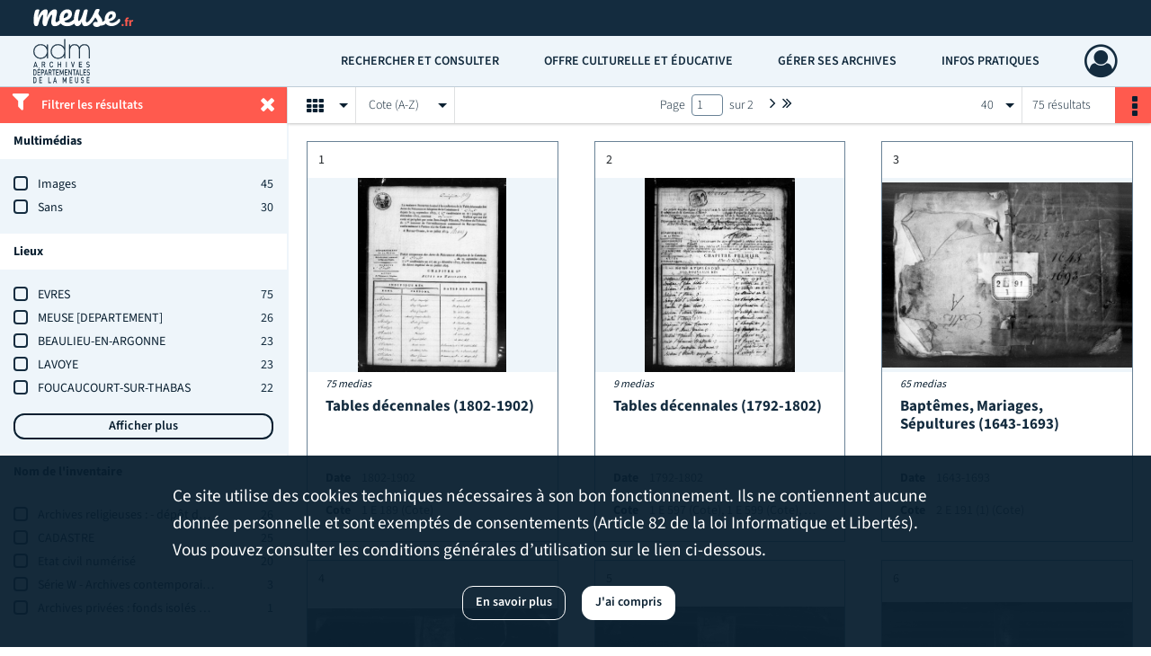

--- FILE ---
content_type: text/html; charset=UTF-8
request_url: https://archives.meuse.fr/search/results?target=controlledAccessGeographicName&keyword=EVRES&mode=mosaic&resultsPerPage=40&sort=referencecode_asc
body_size: 12112
content:
<!DOCTYPE html>
<html lang="fr">
    <head data-captcha="hcaptcha">
                    

    <!-- Matomo -->
    <script type="text/javascript">
        var _paq = _paq || [];

        /* This code come from https://www.cnil.fr/sites/default/files/typo/document/Configuration_piwik.pdf */
        _paq.push([function() {
            var self = this;
            function getOriginalVisitorCookieTimeout() {
                var now = new Date(),
                    nowTs = Math.round(now.getTime() / 1000),
                    visitorInfo = self.getVisitorInfo();
                var createTs = parseInt(visitorInfo[2]);
                var cookieTimeout = 33696000; // 13 mois en secondes
                return createTs + cookieTimeout - nowTs;
            }
            this.setVisitorCookieTimeout( getOriginalVisitorCookieTimeout() );
        }]);

        /* tracker methods like "setCustomDimension" should be called before "trackPageView" */
        _paq.push(['disableCookies']);
        _paq.push(['trackPageView']);
        _paq.push(['enableLinkTracking']);
        (function() {
            var u="https://stats.meuse.fr/matomo/";
            _paq.push(['setTrackerUrl', u+'piwik.php']);
            _paq.push(['setSiteId', 8]);
            var d=document, g=d.createElement('script'), s=d.getElementsByTagName('script')[0];
            g.type='text/javascript'; g.async=true; g.defer=true; g.src=u+'piwik.js'; s.parentNode.insertBefore(g,s);
        })();
    </script>
    <!-- End Matomo Code -->

        
        <meta charset="utf-8">
        <title>    EVRES - Recherche
</title>

        <meta name="twitter:card" content="summary" /><meta property="og:url" content="https://archives.meuse.fr/search/results?target=controlledAccessGeographicName&amp;keyword=EVRES&amp;mode=mosaic&amp;resultsPerPage=40&amp;sort=referencecode_asc" /><meta property="og:title" content="    EVRES - Recherche
" />
        <meta name="viewport" content="user-scalable=no, initial-scale=1, maximum-scale=1, minimum-scale=1, width=device-width, height=device-height"/>
        <meta name="format-detection" content="telephone=no" />

        
                    <link rel="apple-touch-icon" sizes="180x180" href="/assets/src/application/Custom/assets/static/front/favicons/apple-touch-icon.1a24562d2e3fc25358e2709a1be0fa5b.png">
<link rel="icon" type="image/png" sizes="32x32" href="/assets/src/application/Custom/assets/static/front/favicons/favicon-32x32.f4176a5f695e9d72980706df294a8881.png">
<link rel="icon" type="image/png" sizes="16x16" href="/assets/src/application/Custom/assets/static/front/favicons/favicon-16x16.8d47fee14fc6cff67b3945b8bd5202ce.png">
<link rel="manifest" href="/assets/src/application/Custom/assets/static/front/favicons/site.webmanifest.6ad2bd6962b36ccd88e1e053531ed9d5.json">
<link rel="mask-icon" href="/assets/src/application/Custom/assets/static/front/favicons/safari-pinned-tab.368e2bb0c230387559efb4cae8e5b434.svg" color="#5bbad5">

<meta name="msapplication-TileColor" content="#da532c">
<meta name="theme-color" content="#ffffff">
        
        <link rel="stylesheet" type="text/css" href="/assets/assets/front/scss/common.288f3637967a7041371bc7580a7095a2.css" />
        <link rel="stylesheet" type="text/css" href="/assets/assets/fonts/index.62fb4e2c9e8a75391dff4f32a9058ffc.css">

            
    <link rel="stylesheet" type="text/css" href="/assets/assets/front/scss/affichage-mosaic.a4bcaca776b2c44dcf6180e03ca953dd.css" />

        <link rel="stylesheet" type="text/css" href="/assets/src/application/Custom/assets/src/scss/index.3ec688710968efa886a6d19502c84212.css" />
        <link rel="stylesheet" type="text/css" href="/assets/node_modules/@knight-lab/timelinejs/dist/css/timeline.1f24a26632f1a70a920eae94a02df2a0.css" />

    </head>
    <body id="display-results">

                    <header id="header" role="banner">
    <div class="institutional-banner-desktop">
        
    <div class="institutional-banner-burger">
                    <div class="container institutional">
        <div class="row">
                            <div class="header-footer-col col-md-12 col-lg-12 header-footer-align-left">
                    
                    
    <a href="https://www.meuse.fr"
                             rel="noopener noreferrer"            target="_blank"
            >
            <img
        src="/assets/src/application/Custom/assets/static/front/img/icono-logo/logo-header-institutional.6aaf6378f4705adcac597916850dec7a.svg"
        title="Département de la Meuse"        alt="Département de la Meuse"    />

    </a>
                </div>
                    </div>
    </div>

    </div>

    </div>
    <div id="main-header">
        <a id="logo" href="/" title="Aller à la page d&#039;accueil">
    <img class="logo-desktop" src="/assets/src/application/Custom/assets/static/front/img/icono-logo/logo-header.6375ed15eea6b7149108c5147e84936b.svg" alt="Archives de la Meuse"/>

        
    <img class="logo-mobile" src="/assets/src/application/Custom/assets/static/front/img/icono-logo/logo-header.6375ed15eea6b7149108c5147e84936b.svg" alt="Archives de la Meuse"/>

    <span class="sr-only">Archives de la Meuse</span>
</a>
            
<nav id="main-menu" role="navigation">
            <ul aria-label="menu principal">
                                    <li class="submenu-container"><a href="#">Rechercher et consulter</a>
    <ul class="subnav">
                    <li><a
    href="/page/archives-en-ligne"
    title="Aller à la page : &quot;Archives en ligne&quot;"
>Archives en ligne</a>
</li>
                    <li><a
    href="/page/inventaires"
    title="Aller à la page : &quot;Inventaires&quot;"
>Inventaires</a>
</li>
                    <li><a
    href="/page/bibliotheque"
    title="Aller à la page : &quot;Bibliothèque&quot;"
>Bibliothèque</a>
</li>
                    <li><a
    href="/search/form/887970ba-4c04-46d2-82fc-5789b71318b5"
    title="Aller à la page : &quot;États des sources&quot;"
>États des sources</a>
</li>
            </ul>
</li>
                                <li class="submenu-container"><a href="#">Offre culturelle et éducative</a>
    <ul class="subnav">
                    <li><a
    href="/page/expositions"
    title="Aller à la page : &quot;Expositions&quot;"
>Expositions</a>
</li>
                    <li><a
    href="/page/publications"
    title="Aller à la page : &quot;Publications&quot;"
>Publications</a>
</li>
                    <li><a
    href="/page/offres-pedagogiques"
    title="Aller à la page : &quot;Offres pédagogiques&quot;"
>Offres pédagogiques</a>
</li>
                    <li><a
    href="/page/paleographie"
    title="Aller à la page : &quot;Paléographie&quot;"
>Paléographie</a>
</li>
            </ul>
</li>
                                <li class="submenu-container"><a href="#">Gérer ses archives</a>
    <ul class="subnav">
                    <li><a
    href="/page/vous-etes-une-administration"
    title="Aller à la page : &quot;Vous êtes une administration&quot;"
>Vous êtes une administration</a>
</li>
                    <li><a
    href="/page/vous-etes-une-commune-un-epci"
    title="Aller à la page : &quot;Vous êtes une commune, un EPCI&quot;"
>Vous êtes une commune, un EPCI</a>
</li>
                    <li><a
    href="/page/vous-etes-un-particulier-une-association-une-entreprise"
    title="Aller à la page : &quot;Vous êtes un particulier, une association, une entreprise&quot;"
>Vous êtes un particulier, une association, une entreprise</a>
</li>
            </ul>
</li>
                                <li class="submenu-container"><a href="#">Infos pratiques</a>
    <ul class="subnav">
                    <li><a
    href="/page/venir-aux-archives"
    title="Aller à la page : &quot;Venir aux Archives&quot;"
>Venir aux Archives</a>
</li>
                    <li><a
    href="/page/fonctionnement-de-la-salle-de-lecture"
    title="Aller à la page : &quot;Fonctionnement de la salle de lecture&quot;"
>Fonctionnement de la salle de lecture</a>
</li>
                    <li><a
    href="/page/conditions-de-reproduction"
    title="Aller à la page : &quot;Conditions de reproduction&quot;"
>Conditions de reproduction</a>
</li>
                    <li><a
    href="/page/actualites"
    title="Aller à la page : &quot;Actualités&quot;"
>Actualités</a>
</li>
                    <li><a
    href="/page/avis-aux-lecteurs"
    title="Aller à la page : &quot;Avis aux lecteurs&quot;"
>Avis aux lecteurs</a>
</li>
            </ul>
</li>
            
        </ul>
    </nav>
<nav id="burger-main-menu" class="left" role="navigation">
            <div>
            <label for="burger-sidebar" class="toggle" aria-label="Ouvrir le menu déroulant">
                <span class="sr-only">Ouvrir le menu déroulant</span>
                <span class="icon-bar"></span>
                <span class="icon-bar"></span>
                <span class="icon-bar"></span>
            </label>
            <input type="checkbox" id="burger-sidebar" class="sidebartoggler">

            <div class="page-wrap">
                <div class="sidebar">
                    <ul class="mainnav">
                                                <li class="submenu-container"><a href="#">Rechercher et consulter</a>
    <ul class="subnav">
                    <li><a
    href="/page/archives-en-ligne"
    title="Aller à la page : &quot;Archives en ligne&quot;"
>Archives en ligne</a>
</li>
                    <li><a
    href="/page/inventaires"
    title="Aller à la page : &quot;Inventaires&quot;"
>Inventaires</a>
</li>
                    <li><a
    href="/page/bibliotheque"
    title="Aller à la page : &quot;Bibliothèque&quot;"
>Bibliothèque</a>
</li>
                    <li><a
    href="/search/form/887970ba-4c04-46d2-82fc-5789b71318b5"
    title="Aller à la page : &quot;États des sources&quot;"
>États des sources</a>
</li>
            </ul>
</li>
                                <li class="submenu-container"><a href="#">Offre culturelle et éducative</a>
    <ul class="subnav">
                    <li><a
    href="/page/expositions"
    title="Aller à la page : &quot;Expositions&quot;"
>Expositions</a>
</li>
                    <li><a
    href="/page/publications"
    title="Aller à la page : &quot;Publications&quot;"
>Publications</a>
</li>
                    <li><a
    href="/page/offres-pedagogiques"
    title="Aller à la page : &quot;Offres pédagogiques&quot;"
>Offres pédagogiques</a>
</li>
                    <li><a
    href="/page/paleographie"
    title="Aller à la page : &quot;Paléographie&quot;"
>Paléographie</a>
</li>
            </ul>
</li>
                                <li class="submenu-container"><a href="#">Gérer ses archives</a>
    <ul class="subnav">
                    <li><a
    href="/page/vous-etes-une-administration"
    title="Aller à la page : &quot;Vous êtes une administration&quot;"
>Vous êtes une administration</a>
</li>
                    <li><a
    href="/page/vous-etes-une-commune-un-epci"
    title="Aller à la page : &quot;Vous êtes une commune, un EPCI&quot;"
>Vous êtes une commune, un EPCI</a>
</li>
                    <li><a
    href="/page/vous-etes-un-particulier-une-association-une-entreprise"
    title="Aller à la page : &quot;Vous êtes un particulier, une association, une entreprise&quot;"
>Vous êtes un particulier, une association, une entreprise</a>
</li>
            </ul>
</li>
                                <li class="submenu-container"><a href="#">Infos pratiques</a>
    <ul class="subnav">
                    <li><a
    href="/page/venir-aux-archives"
    title="Aller à la page : &quot;Venir aux Archives&quot;"
>Venir aux Archives</a>
</li>
                    <li><a
    href="/page/fonctionnement-de-la-salle-de-lecture"
    title="Aller à la page : &quot;Fonctionnement de la salle de lecture&quot;"
>Fonctionnement de la salle de lecture</a>
</li>
                    <li><a
    href="/page/conditions-de-reproduction"
    title="Aller à la page : &quot;Conditions de reproduction&quot;"
>Conditions de reproduction</a>
</li>
                    <li><a
    href="/page/actualites"
    title="Aller à la page : &quot;Actualités&quot;"
>Actualités</a>
</li>
                    <li><a
    href="/page/avis-aux-lecteurs"
    title="Aller à la page : &quot;Avis aux lecteurs&quot;"
>Avis aux lecteurs</a>
</li>
            </ul>
</li>
            
                    </ul>
                    
    <div class="institutional-banner-burger">
                    <div class="container institutional">
        <div class="row">
                            <div class="header-footer-col col-md-12 col-lg-12 header-footer-align-left">
                    
                    
    <a href="https://www.meuse.fr"
                             rel="noopener noreferrer"            target="_blank"
            >
            <img
        src="/assets/src/application/Custom/assets/static/front/img/icono-logo/logo-header-institutional.6aaf6378f4705adcac597916850dec7a.svg"
        title="Département de la Meuse"        alt="Département de la Meuse"    />

    </a>
                </div>
                    </div>
    </div>

    </div>

                </div>
            </div>
        </div>
    </nav>
<nav id="user-profile" role="navigation">
    <ul>
                    <li class="user-profile submenu-container">
                            <a href="/user/login?targetRoute=front.search&amp;targetRouteParameters%5Btarget%5D=controlledAccessGeographicName&amp;targetRouteParameters%5Bkeyword%5D=EVRES&amp;targetRouteParameters%5Bmode%5D=mosaic&amp;targetRouteParameters%5BresultsPerPage%5D=40&amp;targetRouteParameters%5Bsort%5D=referencecode_asc" class="user-profile-icon-container" title="Mon espace personnel">
                <i class="fa fa-user-circle-o" aria-hidden="true"></i>
            </a>
            <ul class="subnav">
                <li>
                    <a href="/user/login?targetRoute=front.search&amp;targetRouteParameters%5Btarget%5D=controlledAccessGeographicName&amp;targetRouteParameters%5Bkeyword%5D=EVRES&amp;targetRouteParameters%5Bmode%5D=mosaic&amp;targetRouteParameters%5BresultsPerPage%5D=40&amp;targetRouteParameters%5Bsort%5D=referencecode_asc" title="Se connecter">Se connecter</a>
                </li>
                                    <li>
                        <a href="/register" title="S&#039;inscrire">S&#039;inscrire</a>
                    </li>
                            </ul>

                </li>
    
    </ul>
</nav>
<nav id="burger-user-profile" class="right" role="navigation">
    <label for="profile-sidebar" class="toggle">
                    <i class="fa fa-user-circle-o user-profile-icon " aria-hidden="true"></i>
    
    </label>
    <input type="checkbox" id="profile-sidebar" class="sidebartoggler">

    <div class="page-wrap">
        <div class="sidebar">
            <ul class="mainnav">
                                                <li>
                <a href="/user/login?targetRoute=front.search&amp;targetRouteParameters%5Btarget%5D=controlledAccessGeographicName&amp;targetRouteParameters%5Bkeyword%5D=EVRES&amp;targetRouteParameters%5Bmode%5D=mosaic&amp;targetRouteParameters%5BresultsPerPage%5D=40&amp;targetRouteParameters%5Bsort%5D=referencecode_asc" title="Se connecter">Se connecter</a>
            </li>
                            <li>
                    <a href="/register" title="S&#039;inscrire">S&#039;inscrire</a>
                </li>
                        
            </ul>
        </div>
    </div>
</nav>


    </div>
</header>
        
        <div id="old-browsers" class="disclaimer">
    <div class="text">
        Ce portail est conçu pour être utilisé sur les navigateurs Chrome, Firefox, Safari et Edge. Pour une expérience optimale, nous vous invitons à utiliser l&#039;un de ces navigateurs.
    </div>
    <div class="buttons">
        <button type="button" class="btn btn-primary" id="old-browsers-accept">J&#039;ai compris</button>
    </div>
</div>

        <main role="main" id="page-top">

                                        
            
            
            
            
        <section class="facets no-print ">
                            <aside>
    <h2 class="filter"><i class="fas fa-filter" aria-hidden="true"></i>Filtrer les résultats<span><i class="fa fa-times" aria-hidden="true"></i></span></h2>
    <form id="form-facets" method="GET">
                        <input type="hidden" name="target" value="controlledAccessGeographicName" />
                                <input type="hidden" name="keyword" value="EVRES" />
                                <input type="hidden" name="mode" value="mosaic" />
                                <input type="hidden" name="resultsPerPage" value="40" />
                                <input type="hidden" name="sort" value="referencecode_asc" />
            
            <input type="hidden" name="mapBounds" value="" />
    
                <div class="facet">
                <div class="title">Multimédias</div>
                <fieldset>
                    <legend class="sr-only">Filtre les résultats par : Multimédias</legend>
                        <ul>
                                <li class="row ">
                <div class="col-sm-10 term custom-control custom-checkbox">
                    <input
                        type="checkbox"
                        class="custom-control-input"
                        name="facet_media"
                        id="facet_media.1"
                        value="image"
                                            />
                                                                                                        <label class="custom-control-label" for="facet_media.1" title="Images">Images</label>
                </div>
                <div class="col-sm-2 count">45</div>
            </li>
                                <li class="row ">
                <div class="col-sm-10 term custom-control custom-checkbox">
                    <input
                        type="checkbox"
                        class="custom-control-input"
                        name="facet_media"
                        id="facet_media.2"
                        value="none"
                                            />
                                                                                                        <label class="custom-control-label" for="facet_media.2" title="Sans">Sans</label>
                </div>
                <div class="col-sm-2 count">30</div>
            </li>
            </ul>
    
                </fieldset>
            </div>
                <div class="facet">
                <div class="title">Lieux</div>
                <fieldset>
                    <legend class="sr-only">Filtre les résultats par : Lieux</legend>
                        <ul>
                                <li class="row ">
                <div class="col-sm-10 term custom-control custom-checkbox">
                    <input
                        type="checkbox"
                        class="custom-control-input"
                        name="facet_geographicName"
                        id="facet_geographicName.1"
                        value="EVRES"
                                            />
                                                            <label class="custom-control-label" for="facet_geographicName.1" title="EVRES">EVRES</label>
                </div>
                <div class="col-sm-2 count">75</div>
            </li>
                                <li class="row ">
                <div class="col-sm-10 term custom-control custom-checkbox">
                    <input
                        type="checkbox"
                        class="custom-control-input"
                        name="facet_geographicName"
                        id="facet_geographicName.2"
                        value="MEUSE [DEPARTEMENT]"
                                            />
                                                            <label class="custom-control-label" for="facet_geographicName.2" title="MEUSE [DEPARTEMENT]">MEUSE [DEPARTEMENT]</label>
                </div>
                <div class="col-sm-2 count">26</div>
            </li>
                                <li class="row ">
                <div class="col-sm-10 term custom-control custom-checkbox">
                    <input
                        type="checkbox"
                        class="custom-control-input"
                        name="facet_geographicName"
                        id="facet_geographicName.3"
                        value="BEAULIEU-EN-ARGONNE"
                                            />
                                                            <label class="custom-control-label" for="facet_geographicName.3" title="BEAULIEU-EN-ARGONNE">BEAULIEU-EN-ARGONNE</label>
                </div>
                <div class="col-sm-2 count">23</div>
            </li>
                                <li class="row ">
                <div class="col-sm-10 term custom-control custom-checkbox">
                    <input
                        type="checkbox"
                        class="custom-control-input"
                        name="facet_geographicName"
                        id="facet_geographicName.4"
                        value="LAVOYE"
                                            />
                                                            <label class="custom-control-label" for="facet_geographicName.4" title="LAVOYE">LAVOYE</label>
                </div>
                <div class="col-sm-2 count">23</div>
            </li>
                                <li class="row ">
                <div class="col-sm-10 term custom-control custom-checkbox">
                    <input
                        type="checkbox"
                        class="custom-control-input"
                        name="facet_geographicName"
                        id="facet_geographicName.5"
                        value="FOUCAUCOURT-SUR-THABAS"
                                            />
                                                            <label class="custom-control-label" for="facet_geographicName.5" title="FOUCAUCOURT-SUR-THABAS">FOUCAUCOURT-SUR-THABAS</label>
                </div>
                <div class="col-sm-2 count">22</div>
            </li>
                                <li class="row hidden">
                <div class="col-sm-10 term custom-control custom-checkbox">
                    <input
                        type="checkbox"
                        class="custom-control-input"
                        name="facet_geographicName"
                        id="facet_geographicName.6"
                        value="IPPECOURT"
                                            />
                                                            <label class="custom-control-label" for="facet_geographicName.6" title="IPPECOURT">IPPECOURT</label>
                </div>
                <div class="col-sm-2 count">22</div>
            </li>
                                <li class="row hidden">
                <div class="col-sm-10 term custom-control custom-checkbox">
                    <input
                        type="checkbox"
                        class="custom-control-input"
                        name="facet_geographicName"
                        id="facet_geographicName.7"
                        value="NUBECOURT"
                                            />
                                                            <label class="custom-control-label" for="facet_geographicName.7" title="NUBECOURT">NUBECOURT</label>
                </div>
                <div class="col-sm-2 count">22</div>
            </li>
                                <li class="row hidden">
                <div class="col-sm-10 term custom-control custom-checkbox">
                    <input
                        type="checkbox"
                        class="custom-control-input"
                        name="facet_geographicName"
                        id="facet_geographicName.8"
                        value="WALY"
                                            />
                                                            <label class="custom-control-label" for="facet_geographicName.8" title="WALY">WALY</label>
                </div>
                <div class="col-sm-2 count">22</div>
            </li>
                                <li class="row hidden">
                <div class="col-sm-10 term custom-control custom-checkbox">
                    <input
                        type="checkbox"
                        class="custom-control-input"
                        name="facet_geographicName"
                        id="facet_geographicName.9"
                        value="AUTRECOURT"
                                            />
                                                            <label class="custom-control-label" for="facet_geographicName.9" title="AUTRECOURT">AUTRECOURT</label>
                </div>
                <div class="col-sm-2 count">21</div>
            </li>
                                <li class="row hidden">
                <div class="col-sm-10 term custom-control custom-checkbox">
                    <input
                        type="checkbox"
                        class="custom-control-input"
                        name="facet_geographicName"
                        id="facet_geographicName.10"
                        value="BRIZEAUX"
                                            />
                                                            <label class="custom-control-label" for="facet_geographicName.10" title="BRIZEAUX">BRIZEAUX</label>
                </div>
                <div class="col-sm-2 count">21</div>
            </li>
                                <li class="row hidden">
                <div class="col-sm-10 term custom-control custom-checkbox">
                    <input
                        type="checkbox"
                        class="custom-control-input"
                        name="facet_geographicName"
                        id="facet_geographicName.11"
                        value="PRETZ"
                                            />
                                                            <label class="custom-control-label" for="facet_geographicName.11" title="PRETZ">PRETZ</label>
                </div>
                <div class="col-sm-2 count">21</div>
            </li>
                                <li class="row hidden">
                <div class="col-sm-10 term custom-control custom-checkbox">
                    <input
                        type="checkbox"
                        class="custom-control-input"
                        name="facet_geographicName"
                        id="facet_geographicName.12"
                        value="TRIAUCOURT"
                                            />
                                                            <label class="custom-control-label" for="facet_geographicName.12" title="TRIAUCOURT">TRIAUCOURT</label>
                </div>
                <div class="col-sm-2 count">21</div>
            </li>
                                <li class="row hidden">
                <div class="col-sm-10 term custom-control custom-checkbox">
                    <input
                        type="checkbox"
                        class="custom-control-input"
                        name="facet_geographicName"
                        id="facet_geographicName.13"
                        value="BEAUZEE-SUR-AIRE"
                                            />
                                                            <label class="custom-control-label" for="facet_geographicName.13" title="BEAUZEE-SUR-AIRE">BEAUZEE-SUR-AIRE</label>
                </div>
                <div class="col-sm-2 count">20</div>
            </li>
                                <li class="row hidden">
                <div class="col-sm-10 term custom-control custom-checkbox">
                    <input
                        type="checkbox"
                        class="custom-control-input"
                        name="facet_geographicName"
                        id="facet_geographicName.14"
                        value="BULAINVILLE"
                                            />
                                                            <label class="custom-control-label" for="facet_geographicName.14" title="BULAINVILLE">BULAINVILLE</label>
                </div>
                <div class="col-sm-2 count">20</div>
            </li>
                                <li class="row hidden">
                <div class="col-sm-10 term custom-control custom-checkbox">
                    <input
                        type="checkbox"
                        class="custom-control-input"
                        name="facet_geographicName"
                        id="facet_geographicName.15"
                        value="DEUXNOUDS-DEVANT-BEAUZEE"
                                            />
                                                            <label class="custom-control-label" for="facet_geographicName.15" title="DEUXNOUDS-DEVANT-BEAUZEE">DEUXNOUDS-DEVANT-BEAUZEE</label>
                </div>
                <div class="col-sm-2 count">20</div>
            </li>
                                <li class="row hidden">
                <div class="col-sm-10 term custom-control custom-checkbox">
                    <input
                        type="checkbox"
                        class="custom-control-input"
                        name="facet_geographicName"
                        id="facet_geographicName.16"
                        value="FLEURY-SUR-AIRE"
                                            />
                                                            <label class="custom-control-label" for="facet_geographicName.16" title="FLEURY-SUR-AIRE">FLEURY-SUR-AIRE</label>
                </div>
                <div class="col-sm-2 count">20</div>
            </li>
                                <li class="row hidden">
                <div class="col-sm-10 term custom-control custom-checkbox">
                    <input
                        type="checkbox"
                        class="custom-control-input"
                        name="facet_geographicName"
                        id="facet_geographicName.17"
                        value="ISSONCOURT"
                                            />
                                                            <label class="custom-control-label" for="facet_geographicName.17" title="ISSONCOURT">ISSONCOURT</label>
                </div>
                <div class="col-sm-2 count">20</div>
            </li>
                                <li class="row hidden">
                <div class="col-sm-10 term custom-control custom-checkbox">
                    <input
                        type="checkbox"
                        class="custom-control-input"
                        name="facet_geographicName"
                        id="facet_geographicName.18"
                        value="SENARD"
                                            />
                                                            <label class="custom-control-label" for="facet_geographicName.18" title="SENARD">SENARD</label>
                </div>
                <div class="col-sm-2 count">20</div>
            </li>
                                <li class="row hidden">
                <div class="col-sm-10 term custom-control custom-checkbox">
                    <input
                        type="checkbox"
                        class="custom-control-input"
                        name="facet_geographicName"
                        id="facet_geographicName.19"
                        value="SERAUCOURT"
                                            />
                                                            <label class="custom-control-label" for="facet_geographicName.19" title="SERAUCOURT">SERAUCOURT</label>
                </div>
                <div class="col-sm-2 count">20</div>
            </li>
                                <li class="row hidden">
                <div class="col-sm-10 term custom-control custom-checkbox">
                    <input
                        type="checkbox"
                        class="custom-control-input"
                        name="facet_geographicName"
                        id="facet_geographicName.20"
                        value="TRIAUCOURT [DOYENNE]"
                                            />
                                                            <label class="custom-control-label" for="facet_geographicName.20" title="TRIAUCOURT [DOYENNE]">TRIAUCOURT [DOYENNE]</label>
                </div>
                <div class="col-sm-2 count">20</div>
            </li>
                                <li class="row hidden">
                <div class="col-sm-10 term custom-control custom-checkbox">
                    <input
                        type="checkbox"
                        class="custom-control-input"
                        name="facet_geographicName"
                        id="facet_geographicName.21"
                        value="MONDRECOURT"
                                            />
                                                            <label class="custom-control-label" for="facet_geographicName.21" title="MONDRECOURT">MONDRECOURT</label>
                </div>
                <div class="col-sm-2 count">19</div>
            </li>
                                <li class="row hidden">
                <div class="col-sm-10 term custom-control custom-checkbox">
                    <input
                        type="checkbox"
                        class="custom-control-input"
                        name="facet_geographicName"
                        id="facet_geographicName.22"
                        value="RIGNAUCOURT"
                                            />
                                                            <label class="custom-control-label" for="facet_geographicName.22" title="RIGNAUCOURT">RIGNAUCOURT</label>
                </div>
                <div class="col-sm-2 count">17</div>
            </li>
                                <li class="row hidden">
                <div class="col-sm-10 term custom-control custom-checkbox">
                    <input
                        type="checkbox"
                        class="custom-control-input"
                        name="facet_geographicName"
                        id="facet_geographicName.23"
                        value="MONTIERS-SUR-SAULX"
                                            />
                                                            <label class="custom-control-label" for="facet_geographicName.23" title="MONTIERS-SUR-SAULX">MONTIERS-SUR-SAULX</label>
                </div>
                <div class="col-sm-2 count">4</div>
            </li>
                                <li class="row hidden">
                <div class="col-sm-10 term custom-control custom-checkbox">
                    <input
                        type="checkbox"
                        class="custom-control-input"
                        name="facet_geographicName"
                        id="facet_geographicName.24"
                        value="NETTANCOURT"
                                            />
                                                            <label class="custom-control-label" for="facet_geographicName.24" title="NETTANCOURT">NETTANCOURT</label>
                </div>
                <div class="col-sm-2 count">4</div>
            </li>
                                <li class="row hidden">
                <div class="col-sm-10 term custom-control custom-checkbox">
                    <input
                        type="checkbox"
                        class="custom-control-input"
                        name="facet_geographicName"
                        id="facet_geographicName.25"
                        value="ANCERVILLE"
                                            />
                                                            <label class="custom-control-label" for="facet_geographicName.25" title="ANCERVILLE">ANCERVILLE</label>
                </div>
                <div class="col-sm-2 count">3</div>
            </li>
                                <li class="row hidden">
                <div class="col-sm-10 term custom-control custom-checkbox">
                    <input
                        type="checkbox"
                        class="custom-control-input"
                        name="facet_geographicName"
                        id="facet_geographicName.26"
                        value="BAR-LE-DUC"
                                            />
                                                            <label class="custom-control-label" for="facet_geographicName.26" title="BAR-LE-DUC">BAR-LE-DUC</label>
                </div>
                <div class="col-sm-2 count">3</div>
            </li>
                                <li class="row hidden">
                <div class="col-sm-10 term custom-control custom-checkbox">
                    <input
                        type="checkbox"
                        class="custom-control-input"
                        name="facet_geographicName"
                        id="facet_geographicName.27"
                        value="BAZINCOURT-SUR-SAULX"
                                            />
                                                            <label class="custom-control-label" for="facet_geographicName.27" title="BAZINCOURT-SUR-SAULX">BAZINCOURT-SUR-SAULX</label>
                </div>
                <div class="col-sm-2 count">3</div>
            </li>
                                <li class="row hidden">
                <div class="col-sm-10 term custom-control custom-checkbox">
                    <input
                        type="checkbox"
                        class="custom-control-input"
                        name="facet_geographicName"
                        id="facet_geographicName.28"
                        value="BRAUVILLIERS"
                                            />
                                                            <label class="custom-control-label" for="facet_geographicName.28" title="BRAUVILLIERS">BRAUVILLIERS</label>
                </div>
                <div class="col-sm-2 count">3</div>
            </li>
                                <li class="row hidden">
                <div class="col-sm-10 term custom-control custom-checkbox">
                    <input
                        type="checkbox"
                        class="custom-control-input"
                        name="facet_geographicName"
                        id="facet_geographicName.29"
                        value="BURE"
                                            />
                                                            <label class="custom-control-label" for="facet_geographicName.29" title="BURE">BURE</label>
                </div>
                <div class="col-sm-2 count">3</div>
            </li>
                                <li class="row hidden">
                <div class="col-sm-10 term custom-control custom-checkbox">
                    <input
                        type="checkbox"
                        class="custom-control-input"
                        name="facet_geographicName"
                        id="facet_geographicName.30"
                        value="LIGNY-EN-BARROIS"
                                            />
                                                            <label class="custom-control-label" for="facet_geographicName.30" title="LIGNY-EN-BARROIS">LIGNY-EN-BARROIS</label>
                </div>
                <div class="col-sm-2 count">3</div>
            </li>
            </ul>
            <div class="show-more">
            <div class="btn btn-secondary">Afficher plus</div>
        </div>
        <div class="show-less">
                            <div class="more-info">Seuls les 30 premières valeurs sont affichées, veuillez affiner votre recherche.</div>
                        <div class="btn btn-secondary">Afficher moins</div>
        </div>
    
                </fieldset>
            </div>
                <div class="facet">
                <div class="title">Nom de l&#039;inventaire</div>
                <fieldset>
                    <legend class="sr-only">Filtre les résultats par : Nom de l&#039;inventaire</legend>
                        <ul>
                                <li class="row ">
                <div class="col-sm-10 term custom-control custom-checkbox">
                    <input
                        type="checkbox"
                        class="custom-control-input"
                        name="facet_titleProper"
                        id="facet_titleProper.1"
                        value="Archives religieuses : - dépôt de l&#039;évêché - dépôt des paroisses - papiers personnels de prêtres"
                                            />
                                                            <label class="custom-control-label" for="facet_titleProper.1" title="Archives religieuses : - dépôt de l&#039;évêché - dépôt des paroisses - papiers personnels de prêtres">Archives religieuses : - dépôt de l&#039;évêché - dépôt des paroisses - papiers personnels de prêtres</label>
                </div>
                <div class="col-sm-2 count">26</div>
            </li>
                                <li class="row ">
                <div class="col-sm-10 term custom-control custom-checkbox">
                    <input
                        type="checkbox"
                        class="custom-control-input"
                        name="facet_titleProper"
                        id="facet_titleProper.2"
                        value="CADASTRE"
                                            />
                                                            <label class="custom-control-label" for="facet_titleProper.2" title="CADASTRE">CADASTRE</label>
                </div>
                <div class="col-sm-2 count">25</div>
            </li>
                                <li class="row ">
                <div class="col-sm-10 term custom-control custom-checkbox">
                    <input
                        type="checkbox"
                        class="custom-control-input"
                        name="facet_titleProper"
                        id="facet_titleProper.3"
                        value="Etat civil numérisé"
                                            />
                                                            <label class="custom-control-label" for="facet_titleProper.3" title="Etat civil numérisé">Etat civil numérisé</label>
                </div>
                <div class="col-sm-2 count">20</div>
            </li>
                                <li class="row ">
                <div class="col-sm-10 term custom-control custom-checkbox">
                    <input
                        type="checkbox"
                        class="custom-control-input"
                        name="facet_titleProper"
                        id="facet_titleProper.4"
                        value="Série W - Archives contemporaines : état des versements"
                                            />
                                                            <label class="custom-control-label" for="facet_titleProper.4" title="Série W - Archives contemporaines : état des versements">Série W - Archives contemporaines : état des versements</label>
                </div>
                <div class="col-sm-2 count">3</div>
            </li>
                                <li class="row ">
                <div class="col-sm-10 term custom-control custom-checkbox">
                    <input
                        type="checkbox"
                        class="custom-control-input"
                        name="facet_titleProper"
                        id="facet_titleProper.5"
                        value="Archives privées : fonds isolés dont le volume se limite à quelques pièces ou à un registre"
                                            />
                                                            <label class="custom-control-label" for="facet_titleProper.5" title="Archives privées : fonds isolés dont le volume se limite à quelques pièces ou à un registre">Archives privées : fonds isolés dont le volume se limite à quelques pièces ou à un registre</label>
                </div>
                <div class="col-sm-2 count">1</div>
            </li>
            </ul>
    
                </fieldset>
            </div>
                <div class="facet">
                <div class="title">Sujets</div>
                <fieldset>
                    <legend class="sr-only">Filtre les résultats par : Sujets</legend>
                        <ul>
                                <li class="row ">
                <div class="col-sm-10 term custom-control custom-checkbox">
                    <input
                        type="checkbox"
                        class="custom-control-input"
                        name="facet_subject"
                        id="facet_subject.1"
                        value="SACREMENT"
                                            />
                                                            <label class="custom-control-label" for="facet_subject.1" title="SACREMENT">SACREMENT</label>
                </div>
                <div class="col-sm-2 count">26</div>
            </li>
                                <li class="row ">
                <div class="col-sm-10 term custom-control custom-checkbox">
                    <input
                        type="checkbox"
                        class="custom-control-input"
                        name="facet_subject"
                        id="facet_subject.2"
                        value="VIE RELIGIEUSE"
                                            />
                                                            <label class="custom-control-label" for="facet_subject.2" title="VIE RELIGIEUSE">VIE RELIGIEUSE</label>
                </div>
                <div class="col-sm-2 count">26</div>
            </li>
                                <li class="row ">
                <div class="col-sm-10 term custom-control custom-checkbox">
                    <input
                        type="checkbox"
                        class="custom-control-input"
                        name="facet_subject"
                        id="facet_subject.3"
                        value="Mariages"
                                            />
                                                            <label class="custom-control-label" for="facet_subject.3" title="Mariages">Mariages</label>
                </div>
                <div class="col-sm-2 count">18</div>
            </li>
                                <li class="row ">
                <div class="col-sm-10 term custom-control custom-checkbox">
                    <input
                        type="checkbox"
                        class="custom-control-input"
                        name="facet_subject"
                        id="facet_subject.4"
                        value="Décès"
                                            />
                                                            <label class="custom-control-label" for="facet_subject.4" title="Décès">Décès</label>
                </div>
                <div class="col-sm-2 count">11</div>
            </li>
                                <li class="row ">
                <div class="col-sm-10 term custom-control custom-checkbox">
                    <input
                        type="checkbox"
                        class="custom-control-input"
                        name="facet_subject"
                        id="facet_subject.5"
                        value="Naissances"
                                            />
                                                            <label class="custom-control-label" for="facet_subject.5" title="Naissances">Naissances</label>
                </div>
                <div class="col-sm-2 count">11</div>
            </li>
                                <li class="row hidden">
                <div class="col-sm-10 term custom-control custom-checkbox">
                    <input
                        type="checkbox"
                        class="custom-control-input"
                        name="facet_subject"
                        id="facet_subject.6"
                        value="Baptêmes"
                                            />
                                                            <label class="custom-control-label" for="facet_subject.6" title="Baptêmes">Baptêmes</label>
                </div>
                <div class="col-sm-2 count">7</div>
            </li>
                                <li class="row hidden">
                <div class="col-sm-10 term custom-control custom-checkbox">
                    <input
                        type="checkbox"
                        class="custom-control-input"
                        name="facet_subject"
                        id="facet_subject.7"
                        value="Sépultures"
                                            />
                                                            <label class="custom-control-label" for="facet_subject.7" title="Sépultures">Sépultures</label>
                </div>
                <div class="col-sm-2 count">7</div>
            </li>
                                <li class="row hidden">
                <div class="col-sm-10 term custom-control custom-checkbox">
                    <input
                        type="checkbox"
                        class="custom-control-input"
                        name="facet_subject"
                        id="facet_subject.8"
                        value="Tables décennales"
                                            />
                                                            <label class="custom-control-label" for="facet_subject.8" title="Tables décennales">Tables décennales</label>
                </div>
                <div class="col-sm-2 count">2</div>
            </li>
                                <li class="row hidden">
                <div class="col-sm-10 term custom-control custom-checkbox">
                    <input
                        type="checkbox"
                        class="custom-control-input"
                        name="facet_subject"
                        id="facet_subject.9"
                        value="NOTE D&#039;ERUDIT"
                                            />
                                                            <label class="custom-control-label" for="facet_subject.9" title="NOTE D&#039;ERUDIT">NOTE D&#039;ERUDIT</label>
                </div>
                <div class="col-sm-2 count">1</div>
            </li>
                                <li class="row hidden">
                <div class="col-sm-10 term custom-control custom-checkbox">
                    <input
                        type="checkbox"
                        class="custom-control-input"
                        name="facet_subject"
                        id="facet_subject.10"
                        value="TEMPS LIBRE"
                                            />
                                                            <label class="custom-control-label" for="facet_subject.10" title="TEMPS LIBRE">TEMPS LIBRE</label>
                </div>
                <div class="col-sm-2 count">1</div>
            </li>
                                <li class="row hidden">
                <div class="col-sm-10 term custom-control custom-checkbox">
                    <input
                        type="checkbox"
                        class="custom-control-input"
                        name="facet_subject"
                        id="facet_subject.11"
                        value="autorisation"
                                            />
                                                            <label class="custom-control-label" for="facet_subject.11" title="autorisation">autorisation</label>
                </div>
                <div class="col-sm-2 count">1</div>
            </li>
                                <li class="row hidden">
                <div class="col-sm-10 term custom-control custom-checkbox">
                    <input
                        type="checkbox"
                        class="custom-control-input"
                        name="facet_subject"
                        id="facet_subject.12"
                        value="contrôle"
                                            />
                                                            <label class="custom-control-label" for="facet_subject.12" title="contrôle">contrôle</label>
                </div>
                <div class="col-sm-2 count">1</div>
            </li>
                                <li class="row hidden">
                <div class="col-sm-10 term custom-control custom-checkbox">
                    <input
                        type="checkbox"
                        class="custom-control-input"
                        name="facet_subject"
                        id="facet_subject.13"
                        value="finances publiques"
                                            />
                                                            <label class="custom-control-label" for="facet_subject.13" title="finances publiques">finances publiques</label>
                </div>
                <div class="col-sm-2 count">1</div>
            </li>
                                <li class="row hidden">
                <div class="col-sm-10 term custom-control custom-checkbox">
                    <input
                        type="checkbox"
                        class="custom-control-input"
                        name="facet_subject"
                        id="facet_subject.14"
                        value="fiscalité des personnes"
                                            />
                                                            <label class="custom-control-label" for="facet_subject.14" title="fiscalité des personnes">fiscalité des personnes</label>
                </div>
                <div class="col-sm-2 count">1</div>
            </li>
                                <li class="row hidden">
                <div class="col-sm-10 term custom-control custom-checkbox">
                    <input
                        type="checkbox"
                        class="custom-control-input"
                        name="facet_subject"
                        id="facet_subject.15"
                        value="fiscalité professionnelle"
                                            />
                                                            <label class="custom-control-label" for="facet_subject.15" title="fiscalité professionnelle">fiscalité professionnelle</label>
                </div>
                <div class="col-sm-2 count">1</div>
            </li>
                                <li class="row hidden">
                <div class="col-sm-10 term custom-control custom-checkbox">
                    <input
                        type="checkbox"
                        class="custom-control-input"
                        name="facet_subject"
                        id="facet_subject.16"
                        value="gîte rural"
                                            />
                                                            <label class="custom-control-label" for="facet_subject.16" title="gîte rural">gîte rural</label>
                </div>
                <div class="col-sm-2 count">1</div>
            </li>
                                <li class="row hidden">
                <div class="col-sm-10 term custom-control custom-checkbox">
                    <input
                        type="checkbox"
                        class="custom-control-input"
                        name="facet_subject"
                        id="facet_subject.17"
                        value="patrimoine privé"
                                            />
                                                            <label class="custom-control-label" for="facet_subject.17" title="patrimoine privé">patrimoine privé</label>
                </div>
                <div class="col-sm-2 count">1</div>
            </li>
                                <li class="row hidden">
                <div class="col-sm-10 term custom-control custom-checkbox">
                    <input
                        type="checkbox"
                        class="custom-control-input"
                        name="facet_subject"
                        id="facet_subject.18"
                        value="police de la chasse"
                                            />
                                                            <label class="custom-control-label" for="facet_subject.18" title="police de la chasse">police de la chasse</label>
                </div>
                <div class="col-sm-2 count">1</div>
            </li>
                                <li class="row hidden">
                <div class="col-sm-10 term custom-control custom-checkbox">
                    <input
                        type="checkbox"
                        class="custom-control-input"
                        name="facet_subject"
                        id="facet_subject.19"
                        value="recouvrement fiscal"
                                            />
                                                            <label class="custom-control-label" for="facet_subject.19" title="recouvrement fiscal">recouvrement fiscal</label>
                </div>
                <div class="col-sm-2 count">1</div>
            </li>
                                <li class="row hidden">
                <div class="col-sm-10 term custom-control custom-checkbox">
                    <input
                        type="checkbox"
                        class="custom-control-input"
                        name="facet_subject"
                        id="facet_subject.20"
                        value="tourisme rural"
                                            />
                                                            <label class="custom-control-label" for="facet_subject.20" title="tourisme rural">tourisme rural</label>
                </div>
                <div class="col-sm-2 count">1</div>
            </li>
            </ul>
            <div class="show-more">
            <div class="btn btn-secondary">Afficher plus</div>
        </div>
        <div class="show-less">
                        <div class="btn btn-secondary">Afficher moins</div>
        </div>
    
                </fieldset>
            </div>
                <div class="facet">
                <div class="title">Période</div>
                <fieldset>
                    <legend class="sr-only">Filtre les résultats par : Période</legend>
                        <ul>
                                <li class="row">
                <div class="col-sm-10 term custom-control custom-checkbox">
                    <input
                        type="checkbox"
                        class="custom-control-input century"
                        name="facet_century"
                        id="facet_century.1"
                        value="1201"
                                            />
                                                                                                        <label class="custom-control-label" for="facet_century.1" title="1201-1300">1201-1300</label>
                </div>
                <div class="col-sm-2 count">1</div>
            </li>
                                <li class="row">
                <div class="col-sm-10 term custom-control custom-checkbox">
                    <input
                        type="checkbox"
                        class="custom-control-input century"
                        name="facet_century"
                        id="facet_century.2"
                        value="1301"
                                            />
                                                                                                        <label class="custom-control-label" for="facet_century.2" title="1301-1400">1301-1400</label>
                </div>
                <div class="col-sm-2 count">1</div>
            </li>
                                <li class="row">
                <div class="col-sm-10 term custom-control custom-checkbox">
                    <input
                        type="checkbox"
                        class="custom-control-input century"
                        name="facet_century"
                        id="facet_century.3"
                        value="1401"
                                            />
                                                                                                        <label class="custom-control-label" for="facet_century.3" title="1401-1500">1401-1500</label>
                </div>
                <div class="col-sm-2 count">1</div>
            </li>
                                <li class="row">
                <div class="col-sm-10 term custom-control custom-checkbox">
                    <input
                        type="checkbox"
                        class="custom-control-input century"
                        name="facet_century"
                        id="facet_century.4"
                        value="1501"
                                            />
                                                                                                        <label class="custom-control-label" for="facet_century.4" title="1501-1600">1501-1600</label>
                </div>
                <div class="col-sm-2 count">1</div>
            </li>
                                <li class="row">
                <div class="col-sm-10 term custom-control custom-checkbox">
                    <input
                        type="checkbox"
                        class="custom-control-input century"
                        name="facet_century"
                        id="facet_century.5"
                        value="1601"
                                            />
                                                                                                        <label class="custom-control-label" for="facet_century.5" title="1601-1700">1601-1700</label>
                </div>
                <div class="col-sm-2 count">4</div>
            </li>
                                <li class="row">
                <div class="col-sm-10 term custom-control custom-checkbox">
                    <input
                        type="checkbox"
                        class="custom-control-input century"
                        name="facet_century"
                        id="facet_century.6"
                        value="1701"
                                            />
                                                                                                        <label class="custom-control-label" for="facet_century.6" title="1701-1800">1701-1800</label>
                </div>
                <div class="col-sm-2 count">8</div>
            </li>
                                <li class="row">
                <div class="col-sm-10 term custom-control custom-checkbox">
                    <input
                        type="checkbox"
                        class="custom-control-input century"
                        name="facet_century"
                        id="facet_century.7"
                        value="1801"
                                            />
                                                                                                        <label class="custom-control-label" for="facet_century.7" title="1801-1900">1801-1900</label>
                </div>
                <div class="col-sm-2 count">64</div>
            </li>
                                <li class="row">
                <div class="col-sm-10 term custom-control custom-checkbox">
                    <input
                        type="checkbox"
                        class="custom-control-input century"
                        name="facet_century"
                        id="facet_century.8"
                        value="1901"
                                            />
                                                                                                        <label class="custom-control-label" for="facet_century.8" title="1901-2000">1901-2000</label>
                </div>
                <div class="col-sm-2 count">8</div>
            </li>
                                <li class="row">
                <div class="col-sm-10 term custom-control custom-checkbox">
                    <input
                        type="checkbox"
                        class="custom-control-input century"
                        name="facet_century"
                        id="facet_century.9"
                        value="2001"
                                            />
                                                                                                        <label class="custom-control-label" for="facet_century.9" title="2001-2100">2001-2100</label>
                </div>
                <div class="col-sm-2 count">1</div>
            </li>
        
            </ul>

                </fieldset>
            </div>
        </form>
</aside>

                                </section>
        <section class="navigation clearfix row">
            <div class="view-mode col-sm pl-0 pr-0">
                <ul class="clearfix">
    <li class="select select-viewmode clearfix">
        <p class="placeholder" title="Affichage">
            <i class="placeholder-icon fas fa-th" aria-hidden="true"></i>
            <span class="sr-only">Affichage</span>
        </p>
        <ul>
                            <li class="">
                    <a href="https://archives.meuse.fr/search/results?target=controlledAccessGeographicName&amp;keyword=EVRES&amp;mode=list&amp;resultsPerPage=40&amp;sort=referencecode_asc" title="Affichage liste">
                        <i class="fas fa-th-list" aria-hidden="true"></i>
                        <span class="sr-only">Affichage liste</span>
                    </a>
                </li>
                            <li class="">
                    <a href="https://archives.meuse.fr/search/results?target=controlledAccessGeographicName&amp;keyword=EVRES&amp;mode=table&amp;resultsPerPage=40&amp;sort=referencecode_asc" title="Affichage tableau">
                        <i class="fas fa-table" aria-hidden="true"></i>
                        <span class="sr-only">Affichage tableau</span>
                    </a>
                </li>
                            <li class="selected">
                    <a href="https://archives.meuse.fr/search/results?target=controlledAccessGeographicName&amp;keyword=EVRES&amp;mode=mosaic&amp;resultsPerPage=40&amp;sort=referencecode_asc" title="Affichage mosaïque">
                        <i class="fas fa-th" aria-hidden="true"></i>
                        <span class="sr-only">Affichage mosaïque</span>
                    </a>
                </li>
                            <li class="">
                    <a href="https://archives.meuse.fr/search/results?target=controlledAccessGeographicName&amp;keyword=EVRES&amp;mode=chrono" title="Affichage frise chronologique">
                        <i class="nf nf-timeline" aria-hidden="true"></i>
                        <span class="sr-only">Affichage frise chronologique</span>
                    </a>
                </li>
                    </ul>
    </li>
</ul>

            </div>
            <div class="sort col-sm pl-0 pr-0">
                <ul class="clearfix">
    <li class="select select-sort clearfix">
        <p class="placeholder" title="Trier par cote (A-Z)">
            Cote (A-Z)
        </p>
        <ul>
                    <li class="selected">
                <a href="https://archives.meuse.fr/search/results?target=controlledAccessGeographicName&amp;keyword=EVRES&amp;mode=mosaic&amp;resultsPerPage=40&amp;sort=referencecode_asc" title="Trier par cote (A-Z)">Cote (A-Z)</a>
            </li>
                    <li class="">
                <a href="https://archives.meuse.fr/search/results?target=controlledAccessGeographicName&amp;keyword=EVRES&amp;mode=mosaic&amp;resultsPerPage=40&amp;sort=referencecode_dsc" title="Trier par cote (Z-A)">Cote (Z-A)</a>
            </li>
                    <li class="">
                <a href="https://archives.meuse.fr/search/results?target=controlledAccessGeographicName&amp;keyword=EVRES&amp;mode=mosaic&amp;resultsPerPage=40&amp;sort=date_asc" title="Trier par date (0-9)">Date (0-9)</a>
            </li>
                    <li class="">
                <a href="https://archives.meuse.fr/search/results?target=controlledAccessGeographicName&amp;keyword=EVRES&amp;mode=mosaic&amp;resultsPerPage=40&amp;sort=date_dsc" title="Trier par date (9-0)">Date (9-0)</a>
            </li>
                    <li class="">
                <a href="https://archives.meuse.fr/search/results?target=controlledAccessGeographicName&amp;keyword=EVRES&amp;mode=mosaic&amp;resultsPerPage=40&amp;sort=relevance" title="Trier par pertinence">Pertinence</a>
            </li>
                </ul>
    </li>
</ul>

            </div>
            <div class="pagination-row col-sm">
                                                                                                    <ul id="pagination" class="pagination-sm pagination" aria-current="page">
    

    <li id="page-content" class="page-content">
        <label for="current-page">Page</label>
        <input id="current-page" name="page" form="form-facets"
               type="number" value="1" min="1" max="2"/>
        sur 2</li>

            <li class="page-item next">
            <a data-page="2"
               class="page-link fa-angle-right" title="Page suivante : 1/2">
                <span class="sr-only">Page suivante : 1/2</span>
            </a>
        </li>
        <li class="page-item last">
            <a data-page="2"
               class="page-link fa-angle-double-right" title="Dernière page">
                <span class="sr-only">Dernière page</span>
            </a>
        </li>
    </ul>

            </div>
            <div class="result-page col-sm">
                <span class="result">
                                                                75 résultats

                                    </span>
                
<ul class="clearfix">
    <li class="select select-results-per-page clearfix">
      <p class="placeholder" title="40 résultats par page">
          40 <span class="label">résultats par page</span>
      </p>
      <ul>
                        <li class="">
                <a href="https://archives.meuse.fr/search/results?target=controlledAccessGeographicName&amp;keyword=EVRES&amp;mode=mosaic&amp;sort=referencecode_asc"><span>20 résultats par page</span></a>
            </li>
                        <li class="selected">
                <a href="https://archives.meuse.fr/search/results?target=controlledAccessGeographicName&amp;keyword=EVRES&amp;mode=mosaic&amp;sort=referencecode_asc&amp;resultsPerPage=40"><span>40 résultats par page</span></a>
            </li>
                        <li class="">
                <a href="https://archives.meuse.fr/search/results?target=controlledAccessGeographicName&amp;keyword=EVRES&amp;mode=mosaic&amp;sort=referencecode_asc&amp;resultsPerPage=80"><span>80 résultats par page</span></a>
            </li>
                    </ul>
    </li>
</ul>


            </div>
            <div class="result-actionbar">
                    
<div
    id="actionbar"
            data-bookmark-url="/user/api/v1/bookmark/globalSearchResult"
        data-bookmark-data="{&quot;target&quot;:&quot;controlledAccessGeographicName&quot;,&quot;keyword&quot;:&quot;EVRES&quot;,&quot;mode&quot;:&quot;mosaic&quot;,&quot;resultsPerPage&quot;:&quot;40&quot;,&quot;sort&quot;:&quot;referencecode_asc&quot;}"
        data-bookmark-list-url="https://archives.meuse.fr/user/bookmarks"
        data-logged-in=""
        data-bookmarked=""
            data-social="1"     data-print="1"
    data-site-name="Archives de la Meuse"
    data-page-title="    EVRES - Recherche
"
    data-share-mail-body="Bonjour,
Je vous recommande cette page :
https%3A%2F%2Farchives.meuse.fr%2Fsearch%2Fresults%3Ftarget%3DcontrolledAccessGeographicName%26keyword%3DEVRES%26mode%3Dmosaic%26resultsPerPage%3D40%26sort%3Dreferencecode_asc
Bonne consultation !
"
    ></div>


            </div>
        </section>
    
                            
<aside class="alert-container row">
</aside>
            
            <div class="container">
                    <h1 hidden="true">Résultats de la recherche</h1>
    <section id="list-container" class="active">
        <div class="row">
                    <div class="mosaic-card col-xl-4 col-lg-4 col-md-6 col-sm-6">
                <div class="mosaic-container">
                    
<section class="content">
    <div class="num-element">
        <span><span class="sr-only">Résultat n°</span>1</span>
    </div>
    <div class="img-element">
            
    
            <div class="img image-thumbnail">
            <a href="/ark:/52669/cl87hwz9q234/7bee6299-3479-4c3d-a16d-a2062c910bcf" class="bloc-list-picture d-block" title="Visualiser le media" rel="noopener noreferrer" target="_blank">
                <img class="list-picture img-fluid" src="/images/7bee6299-3479-4c3d-a16d-a2062c910bcf_img-notice.jpg" alt="Tables décennales (1802-1902)">
            </a>

                        <p class="info-list-picture">
                        75 medias

        </p>
    
        </div>
    
    </div>
    <div class="intitup">
        
        <a
            href="https://archives.meuse.fr/ark:/52669/cl87hwz9q234"
            title="Voir la notice complète : Tables décennales (1802-1902)"
            
        >
            <h2 class="list-content-title ellipsis record-title">
                <span>Tables décennales (1802-1902)</span>
            </h2>
        </a>
        <div class="date-cote clearfix">
                        <h3>Date</h3>
            <p title="1802-1902"><span>1802-1902</span></p>
        </div>
        <div class="date-cote">
                        <h3>Cote</h3>
            <p title="1 E 189 (Cote)">1 E 189 (Cote)</p>
        </div>
    </div>
                <div class="record-actions">
    </div>
    
</section>

                </div>
            </div>
                    <div class="mosaic-card col-xl-4 col-lg-4 col-md-6 col-sm-6">
                <div class="mosaic-container">
                    
<section class="content">
    <div class="num-element">
        <span><span class="sr-only">Résultat n°</span>2</span>
    </div>
    <div class="img-element">
            
    
            <div class="img image-thumbnail">
            <a href="/ark:/52669/bxkrnqv761lt/b778eb3a-bcd4-422f-b9f5-12c3fa0036bd" class="bloc-list-picture d-block" title="Visualiser le media" rel="noopener noreferrer" target="_blank">
                <img class="list-picture img-fluid" src="/images/b778eb3a-bcd4-422f-b9f5-12c3fa0036bd_img-notice.jpg" alt="Tables décennales (1792-1802)">
            </a>

                        <p class="info-list-picture">
                        9 medias

        </p>
    
        </div>
    
    </div>
    <div class="intitup">
        
        <a
            href="https://archives.meuse.fr/ark:/52669/bxkrnqv761lt"
            title="Voir la notice complète : Tables décennales (1792-1802)"
            
        >
            <h2 class="list-content-title ellipsis record-title">
                <span>Tables décennales (1792-1802)</span>
            </h2>
        </a>
        <div class="date-cote clearfix">
                        <h3>Date</h3>
            <p title="1792-1802"><span>1792-1802</span></p>
        </div>
        <div class="date-cote">
                        <h3>Cote</h3>
            <p title="1 E 597 (Cote), 1 E 599 (Cote), 1 E 600 (Cote)">1 E 597 (Cote), 1 E 599 (Cote), 1 E 600 (Cote)</p>
        </div>
    </div>
                <div class="record-actions">
    </div>
    
</section>

                </div>
            </div>
                    <div class="mosaic-card col-xl-4 col-lg-4 col-md-6 col-sm-6">
                <div class="mosaic-container">
                    
<section class="content">
    <div class="num-element">
        <span><span class="sr-only">Résultat n°</span>3</span>
    </div>
    <div class="img-element">
            
    
            <div class="img image-thumbnail">
            <a href="/ark:/52669/tdk8mwzh2vg5/37c9c586-33f3-409b-9582-e43543e97f61" class="bloc-list-picture d-block" title="Visualiser le media" rel="noopener noreferrer" target="_blank">
                <img class="list-picture img-fluid" src="/images/37c9c586-33f3-409b-9582-e43543e97f61_img-notice.jpg" alt="Baptêmes, Mariages, Sépultures (1643-1693)">
            </a>

                        <p class="info-list-picture">
                        65 medias

        </p>
    
        </div>
    
    </div>
    <div class="intitup">
        
        <a
            href="https://archives.meuse.fr/ark:/52669/tdk8mwzh2vg5"
            title="Voir la notice complète : Baptêmes, Mariages, Sépultures (1643-1693)"
            
        >
            <h2 class="list-content-title ellipsis record-title">
                <span>Baptêmes, Mariages, Sépultures (1643-1693)</span>
            </h2>
        </a>
        <div class="date-cote clearfix">
                        <h3>Date</h3>
            <p title="1643-1693"><span>1643-1693</span></p>
        </div>
        <div class="date-cote">
                        <h3>Cote</h3>
            <p title="2 E 191 (1) (Cote)">2 E 191 (1) (Cote)</p>
        </div>
    </div>
                <div class="record-actions">
    </div>
    
</section>

                </div>
            </div>
                    <div class="mosaic-card col-xl-4 col-lg-4 col-md-6 col-sm-6">
                <div class="mosaic-container">
                    
<section class="content">
    <div class="num-element">
        <span><span class="sr-only">Résultat n°</span>4</span>
    </div>
    <div class="img-element">
            
    
            <div class="img image-thumbnail">
            <a href="/ark:/52669/4pgxd3127zn0/02148a9f-67c8-412d-a58d-853463f8d505" class="bloc-list-picture d-block" title="Visualiser le media" rel="noopener noreferrer" target="_blank">
                <img class="list-picture img-fluid" src="/images/02148a9f-67c8-412d-a58d-853463f8d505_img-notice.jpg" alt="Baptêmes, Mariages, Sépultures (1729-1764)">
            </a>

                        <p class="info-list-picture">
                        258 medias

        </p>
    
        </div>
    
    </div>
    <div class="intitup">
        
        <a
            href="https://archives.meuse.fr/ark:/52669/4pgxd3127zn0"
            title="Voir la notice complète : Baptêmes, Mariages, Sépultures (1729-1764)"
            
        >
            <h2 class="list-content-title ellipsis record-title">
                <span>Baptêmes, Mariages, Sépultures (1729-1764)</span>
            </h2>
        </a>
        <div class="date-cote clearfix">
                        <h3>Date</h3>
            <p title="1729-1764"><span>1729-1764</span></p>
        </div>
        <div class="date-cote">
                        <h3>Cote</h3>
            <p title="2 E 191 (2) (Cote)">2 E 191 (2) (Cote)</p>
        </div>
    </div>
                <div class="record-actions">
    </div>
    
</section>

                </div>
            </div>
                    <div class="mosaic-card col-xl-4 col-lg-4 col-md-6 col-sm-6">
                <div class="mosaic-container">
                    
<section class="content">
    <div class="num-element">
        <span><span class="sr-only">Résultat n°</span>5</span>
    </div>
    <div class="img-element">
            
    
            <div class="img image-thumbnail">
            <a href="/ark:/52669/kl23stm6p19f/eedcefc0-a23b-405f-bae4-25d699dd15a7" class="bloc-list-picture d-block" title="Visualiser le media" rel="noopener noreferrer" target="_blank">
                <img class="list-picture img-fluid" src="/images/eedcefc0-a23b-405f-bae4-25d699dd15a7_img-notice.jpg" alt="Baptêmes, Mariages, Sépultures (1765-1792)">
            </a>

                        <p class="info-list-picture">
                        199 medias

        </p>
    
        </div>
    
    </div>
    <div class="intitup">
        
        <a
            href="https://archives.meuse.fr/ark:/52669/kl23stm6p19f"
            title="Voir la notice complète : Baptêmes, Mariages, Sépultures (1765-1792)"
            
        >
            <h2 class="list-content-title ellipsis record-title">
                <span>Baptêmes, Mariages, Sépultures (1765-1792)</span>
            </h2>
        </a>
        <div class="date-cote clearfix">
                        <h3>Date</h3>
            <p title="1765-1792"><span>1765-1792</span></p>
        </div>
        <div class="date-cote">
                        <h3>Cote</h3>
            <p title="2 E 191 (3) (Cote)">2 E 191 (3) (Cote)</p>
        </div>
    </div>
                <div class="record-actions">
    </div>
    
</section>

                </div>
            </div>
                    <div class="mosaic-card col-xl-4 col-lg-4 col-md-6 col-sm-6">
                <div class="mosaic-container">
                    
<section class="content">
    <div class="num-element">
        <span><span class="sr-only">Résultat n°</span>6</span>
    </div>
    <div class="img-element">
            
    
            <div class="img image-thumbnail">
            <a href="/ark:/52669/rkt5vzq0sf3p/ae19c50a-662b-478c-9cc5-d3ca154bede8" class="bloc-list-picture d-block" title="Visualiser le media" rel="noopener noreferrer" target="_blank">
                <img class="list-picture img-fluid" src="/images/ae19c50a-662b-478c-9cc5-d3ca154bede8_img-notice.jpg" alt="Naissances, Mariages, Décès (1792-1802)">
            </a>

                        <p class="info-list-picture">
                        161 medias

        </p>
    
        </div>
    
    </div>
    <div class="intitup">
        
        <a
            href="https://archives.meuse.fr/ark:/52669/rkt5vzq0sf3p"
            title="Voir la notice complète : Naissances, Mariages, Décès (1792-1802)"
            
        >
            <h2 class="list-content-title ellipsis record-title">
                <span>Naissances, Mariages, Décès (1792-1802)</span>
            </h2>
        </a>
        <div class="date-cote clearfix">
                        <h3>Date</h3>
            <p title="1792-1802"><span>1792-1802</span></p>
        </div>
        <div class="date-cote">
                        <h3>Cote</h3>
            <p title="2 E 191 (4) (Cote)">2 E 191 (4) (Cote)</p>
        </div>
    </div>
                <div class="record-actions">
    </div>
    
</section>

                </div>
            </div>
                    <div class="mosaic-card col-xl-4 col-lg-4 col-md-6 col-sm-6">
                <div class="mosaic-container">
                    
<section class="content">
    <div class="num-element">
        <span><span class="sr-only">Résultat n°</span>7</span>
    </div>
    <div class="img-element">
            
    
            <div class="img image-thumbnail">
            <a href="/ark:/52669/p5wvtf8xknjc/12320cf3-b12e-431c-be54-c8e5a6587c64" class="bloc-list-picture d-block" title="Visualiser le media" rel="noopener noreferrer" target="_blank">
                <img class="list-picture img-fluid" src="/images/12320cf3-b12e-431c-be54-c8e5a6587c64_img-notice.jpg" alt="Naissances, Mariages, Décès (1802-1812)">
            </a>

                        <p class="info-list-picture">
                        177 medias

        </p>
    
        </div>
    
    </div>
    <div class="intitup">
        
        <a
            href="https://archives.meuse.fr/ark:/52669/p5wvtf8xknjc"
            title="Voir la notice complète : Naissances, Mariages, Décès (1802-1812)"
            
        >
            <h2 class="list-content-title ellipsis record-title">
                <span>Naissances, Mariages, Décès (1802-1812)</span>
            </h2>
        </a>
        <div class="date-cote clearfix">
                        <h3>Date</h3>
            <p title="1802-1812"><span>1802-1812</span></p>
        </div>
        <div class="date-cote">
                        <h3>Cote</h3>
            <p title="2 E 191 (5) (Cote)">2 E 191 (5) (Cote)</p>
        </div>
    </div>
                <div class="record-actions">
    </div>
    
</section>

                </div>
            </div>
                    <div class="mosaic-card col-xl-4 col-lg-4 col-md-6 col-sm-6">
                <div class="mosaic-container">
                    
<section class="content">
    <div class="num-element">
        <span><span class="sr-only">Résultat n°</span>8</span>
    </div>
    <div class="img-element">
            
    
            <div class="img image-thumbnail">
            <a href="/ark:/52669/l8ht9p2xzgj7/837ce6ff-8b08-4b03-8995-fc2b6971eb20" class="bloc-list-picture d-block" title="Visualiser le media" rel="noopener noreferrer" target="_blank">
                <img class="list-picture img-fluid" src="/images/837ce6ff-8b08-4b03-8995-fc2b6971eb20_img-notice.jpg" alt="Naissances, Mariages, Décès (1813-1822)">
            </a>

                        <p class="info-list-picture">
                        120 medias

        </p>
    
        </div>
    
    </div>
    <div class="intitup">
        
        <a
            href="https://archives.meuse.fr/ark:/52669/l8ht9p2xzgj7"
            title="Voir la notice complète : Naissances, Mariages, Décès (1813-1822)"
            
        >
            <h2 class="list-content-title ellipsis record-title">
                <span>Naissances, Mariages, Décès (1813-1822)</span>
            </h2>
        </a>
        <div class="date-cote clearfix">
                        <h3>Date</h3>
            <p title="1813-1822"><span>1813-1822</span></p>
        </div>
        <div class="date-cote">
                        <h3>Cote</h3>
            <p title="2 E 191 (6) (Cote)">2 E 191 (6) (Cote)</p>
        </div>
    </div>
                <div class="record-actions">
    </div>
    
</section>

                </div>
            </div>
                    <div class="mosaic-card col-xl-4 col-lg-4 col-md-6 col-sm-6">
                <div class="mosaic-container">
                    
<section class="content">
    <div class="num-element">
        <span><span class="sr-only">Résultat n°</span>9</span>
    </div>
    <div class="img-element">
            
    
            <div class="img image-thumbnail">
            <a href="/ark:/52669/rtgch3px219l/383a3a16-26be-4a54-bd64-7908449fac58" class="bloc-list-picture d-block" title="Visualiser le media" rel="noopener noreferrer" target="_blank">
                <img class="list-picture img-fluid" src="/images/383a3a16-26be-4a54-bd64-7908449fac58_img-notice.jpg" alt="Naissances, Mariages, Décès (1823-1832)">
            </a>

                        <p class="info-list-picture">
                        118 medias

        </p>
    
        </div>
    
    </div>
    <div class="intitup">
        
        <a
            href="https://archives.meuse.fr/ark:/52669/rtgch3px219l"
            title="Voir la notice complète : Naissances, Mariages, Décès (1823-1832)"
            
        >
            <h2 class="list-content-title ellipsis record-title">
                <span>Naissances, Mariages, Décès (1823-1832)</span>
            </h2>
        </a>
        <div class="date-cote clearfix">
                        <h3>Date</h3>
            <p title="1823-1832"><span>1823-1832</span></p>
        </div>
        <div class="date-cote">
                        <h3>Cote</h3>
            <p title="2 E 191 (7) (Cote)">2 E 191 (7) (Cote)</p>
        </div>
    </div>
                <div class="record-actions">
    </div>
    
</section>

                </div>
            </div>
                    <div class="mosaic-card col-xl-4 col-lg-4 col-md-6 col-sm-6">
                <div class="mosaic-container">
                    
<section class="content">
    <div class="num-element">
        <span><span class="sr-only">Résultat n°</span>10</span>
    </div>
    <div class="img-element">
            
    
            <div class="img image-thumbnail">
            <a href="/ark:/52669/lc4pmtb6k9xd/4d3f2c4f-d813-4fcf-8651-4f8c299f8f1c" class="bloc-list-picture d-block" title="Visualiser le media" rel="noopener noreferrer" target="_blank">
                <img class="list-picture img-fluid" src="/images/4d3f2c4f-d813-4fcf-8651-4f8c299f8f1c_img-notice.jpg" alt="Naissances, Mariages, Décès (1833-1842)">
            </a>

                        <p class="info-list-picture">
                        135 medias

        </p>
    
        </div>
    
    </div>
    <div class="intitup">
        
        <a
            href="https://archives.meuse.fr/ark:/52669/lc4pmtb6k9xd"
            title="Voir la notice complète : Naissances, Mariages, Décès (1833-1842)"
            
        >
            <h2 class="list-content-title ellipsis record-title">
                <span>Naissances, Mariages, Décès (1833-1842)</span>
            </h2>
        </a>
        <div class="date-cote clearfix">
                        <h3>Date</h3>
            <p title="1833-1842"><span>1833-1842</span></p>
        </div>
        <div class="date-cote">
                        <h3>Cote</h3>
            <p title="2 E 191 (8) (Cote)">2 E 191 (8) (Cote)</p>
        </div>
    </div>
                <div class="record-actions">
    </div>
    
</section>

                </div>
            </div>
                    <div class="mosaic-card col-xl-4 col-lg-4 col-md-6 col-sm-6">
                <div class="mosaic-container">
                    
<section class="content">
    <div class="num-element">
        <span><span class="sr-only">Résultat n°</span>11</span>
    </div>
    <div class="img-element">
            
    
            <div class="img image-thumbnail">
            <a href="/ark:/52669/xjkp092qg8v3/cbf0d025-e7dd-4689-8dde-011291c44c46" class="bloc-list-picture d-block" title="Visualiser le media" rel="noopener noreferrer" target="_blank">
                <img class="list-picture img-fluid" src="/images/cbf0d025-e7dd-4689-8dde-011291c44c46_img-notice.jpg" alt="Naissances, Mariages, Décès (1843-1852)">
            </a>

                        <p class="info-list-picture">
                        149 medias

        </p>
    
        </div>
    
    </div>
    <div class="intitup">
        
        <a
            href="https://archives.meuse.fr/ark:/52669/xjkp092qg8v3"
            title="Voir la notice complète : Naissances, Mariages, Décès (1843-1852)"
            
        >
            <h2 class="list-content-title ellipsis record-title">
                <span>Naissances, Mariages, Décès (1843-1852)</span>
            </h2>
        </a>
        <div class="date-cote clearfix">
                        <h3>Date</h3>
            <p title="1843-1852"><span>1843-1852</span></p>
        </div>
        <div class="date-cote">
                        <h3>Cote</h3>
            <p title="2 E 191 (9) (Cote)">2 E 191 (9) (Cote)</p>
        </div>
    </div>
                <div class="record-actions">
    </div>
    
</section>

                </div>
            </div>
                    <div class="mosaic-card col-xl-4 col-lg-4 col-md-6 col-sm-6">
                <div class="mosaic-container">
                    
<section class="content">
    <div class="num-element">
        <span><span class="sr-only">Résultat n°</span>12</span>
    </div>
    <div class="img-element">
            
    
            <div class="img image-thumbnail">
            <a href="/ark:/52669/6jnx1mg3sfh4/96a3e9cc-e6e9-4ff5-8607-41021dd0897b" class="bloc-list-picture d-block" title="Visualiser le media" rel="noopener noreferrer" target="_blank">
                <img class="list-picture img-fluid" src="/images/96a3e9cc-e6e9-4ff5-8607-41021dd0897b_img-notice.jpg" alt="Naissances, Mariages, Décès (1853-1862)">
            </a>

                        <p class="info-list-picture">
                        131 medias

        </p>
    
        </div>
    
    </div>
    <div class="intitup">
        
        <a
            href="https://archives.meuse.fr/ark:/52669/6jnx1mg3sfh4"
            title="Voir la notice complète : Naissances, Mariages, Décès (1853-1862)"
            
        >
            <h2 class="list-content-title ellipsis record-title">
                <span>Naissances, Mariages, Décès (1853-1862)</span>
            </h2>
        </a>
        <div class="date-cote clearfix">
                        <h3>Date</h3>
            <p title="1853-1862"><span>1853-1862</span></p>
        </div>
        <div class="date-cote">
                        <h3>Cote</h3>
            <p title="2 E 191 (10) (Cote)">2 E 191 (10) (Cote)</p>
        </div>
    </div>
                <div class="record-actions">
    </div>
    
</section>

                </div>
            </div>
                    <div class="mosaic-card col-xl-4 col-lg-4 col-md-6 col-sm-6">
                <div class="mosaic-container">
                    
<section class="content">
    <div class="num-element">
        <span><span class="sr-only">Résultat n°</span>13</span>
    </div>
    <div class="img-element">
            
    
            <div class="img image-thumbnail">
            <a href="/ark:/52669/blvr2w8437g9/356312df-bfa2-4421-82d1-48e1efd392d2" class="bloc-list-picture d-block" title="Visualiser le media" rel="noopener noreferrer" target="_blank">
                <img class="list-picture img-fluid" src="/images/356312df-bfa2-4421-82d1-48e1efd392d2_img-notice.jpg" alt="Naissances, Mariages, Décès (1863-1872)">
            </a>

                        <p class="info-list-picture">
                        150 medias

        </p>
    
        </div>
    
    </div>
    <div class="intitup">
        
        <a
            href="https://archives.meuse.fr/ark:/52669/blvr2w8437g9"
            title="Voir la notice complète : Naissances, Mariages, Décès (1863-1872)"
            
        >
            <h2 class="list-content-title ellipsis record-title">
                <span>Naissances, Mariages, Décès (1863-1872)</span>
            </h2>
        </a>
        <div class="date-cote clearfix">
                        <h3>Date</h3>
            <p title="1863-1872"><span>1863-1872</span></p>
        </div>
        <div class="date-cote">
                        <h3>Cote</h3>
            <p title="2 E 191 (11) (Cote)">2 E 191 (11) (Cote)</p>
        </div>
    </div>
                <div class="record-actions">
    </div>
    
</section>

                </div>
            </div>
                    <div class="mosaic-card col-xl-4 col-lg-4 col-md-6 col-sm-6">
                <div class="mosaic-container">
                    
<section class="content">
    <div class="num-element">
        <span><span class="sr-only">Résultat n°</span>14</span>
    </div>
    <div class="img-element">
            
    
            <div class="img image-thumbnail">
            <a href="/ark:/52669/jvbzrxms046q/62f7c1e6-e8f6-4e6a-a8e3-e25db0d07977" class="bloc-list-picture d-block" title="Visualiser le media" rel="noopener noreferrer" target="_blank">
                <img class="list-picture img-fluid" src="/images/62f7c1e6-e8f6-4e6a-a8e3-e25db0d07977_img-notice.jpg" alt="Naissances, Mariages, Décès (1873-1882)">
            </a>

                        <p class="info-list-picture">
                        138 medias

        </p>
    
        </div>
    
    </div>
    <div class="intitup">
        
        <a
            href="https://archives.meuse.fr/ark:/52669/jvbzrxms046q"
            title="Voir la notice complète : Naissances, Mariages, Décès (1873-1882)"
            
        >
            <h2 class="list-content-title ellipsis record-title">
                <span>Naissances, Mariages, Décès (1873-1882)</span>
            </h2>
        </a>
        <div class="date-cote clearfix">
                        <h3>Date</h3>
            <p title="1873-1882"><span>1873-1882</span></p>
        </div>
        <div class="date-cote">
                        <h3>Cote</h3>
            <p title="2 E 191 (12) (Cote)">2 E 191 (12) (Cote)</p>
        </div>
    </div>
                <div class="record-actions">
    </div>
    
</section>

                </div>
            </div>
                    <div class="mosaic-card col-xl-4 col-lg-4 col-md-6 col-sm-6">
                <div class="mosaic-container">
                    
<section class="content">
    <div class="num-element">
        <span><span class="sr-only">Résultat n°</span>15</span>
    </div>
    <div class="img-element">
            
    
            <div class="img image-thumbnail">
            <a href="/ark:/52669/cg8zrjxm7vf3/36be5f0c-c28f-4c10-868f-4f3f7fca2379" class="bloc-list-picture d-block" title="Visualiser le media" rel="noopener noreferrer" target="_blank">
                <img class="list-picture img-fluid" src="/images/36be5f0c-c28f-4c10-868f-4f3f7fca2379_img-notice.jpg" alt="Naissances, Mariages, Décès (1883-1892)">
            </a>

                        <p class="info-list-picture">
                        119 medias

        </p>
    
        </div>
    
    </div>
    <div class="intitup">
        
        <a
            href="https://archives.meuse.fr/ark:/52669/cg8zrjxm7vf3"
            title="Voir la notice complète : Naissances, Mariages, Décès (1883-1892)"
            
        >
            <h2 class="list-content-title ellipsis record-title">
                <span>Naissances, Mariages, Décès (1883-1892)</span>
            </h2>
        </a>
        <div class="date-cote clearfix">
                        <h3>Date</h3>
            <p title="1883-1892"><span>1883-1892</span></p>
        </div>
        <div class="date-cote">
                        <h3>Cote</h3>
            <p title="2 E 191 (13) (Cote)">2 E 191 (13) (Cote)</p>
        </div>
    </div>
                <div class="record-actions">
    </div>
    
</section>

                </div>
            </div>
                    <div class="mosaic-card col-xl-4 col-lg-4 col-md-6 col-sm-6">
                <div class="mosaic-container">
                    
<section class="content">
    <div class="num-element">
        <span><span class="sr-only">Résultat n°</span>16</span>
    </div>
    <div class="img-element">
            
    
            <div class="img image-thumbnail">
            <a href="/ark:/52669/2780cmbq5rl6/3f1f33d0-b1f4-4fcc-95f7-ab30b2428915" class="bloc-list-picture d-block" title="Visualiser le media" rel="noopener noreferrer" target="_blank">
                <img class="list-picture img-fluid" src="/images/3f1f33d0-b1f4-4fcc-95f7-ab30b2428915_img-notice.jpg" alt="Naissances, Mariages, Décès (1893-1902)">
            </a>

                        <p class="info-list-picture">
                        115 medias

        </p>
    
        </div>
    
    </div>
    <div class="intitup">
        
        <a
            href="https://archives.meuse.fr/ark:/52669/2780cmbq5rl6"
            title="Voir la notice complète : Naissances, Mariages, Décès (1893-1902)"
            
        >
            <h2 class="list-content-title ellipsis record-title">
                <span>Naissances, Mariages, Décès (1893-1902)</span>
            </h2>
        </a>
        <div class="date-cote clearfix">
                        <h3>Date</h3>
            <p title="1893-1902"><span>1893-1902</span></p>
        </div>
        <div class="date-cote">
                        <h3>Cote</h3>
            <p title="2 E 191 (14) (Cote)">2 E 191 (14) (Cote)</p>
        </div>
    </div>
                <div class="record-actions">
    </div>
    
</section>

                </div>
            </div>
                    <div class="mosaic-card col-xl-4 col-lg-4 col-md-6 col-sm-6">
                <div class="mosaic-container">
                    
<section class="content">
    <div class="num-element">
        <span><span class="sr-only">Résultat n°</span>17</span>
    </div>
    <div class="img-element">
            
    
            <div class="img no-cover" title="Visuel non disponible">
            <i class="fas fa-eye-slash no-media" aria-hidden="true"></i>
        </div>
    
    </div>
    <div class="intitup">
        
        <a
            href="https://archives.meuse.fr/ark:/52669/5plvshgm278t"
            title="Voir la notice complète : Titres des communautés d'habitants. Notes historiques sur diverses localités. - Histoire locale"
            
        >
            <h2 class="list-content-title ellipsis record-title">
                <span>Titres des communautés d'habitants. Notes historiques sur diverses localités. - Histoire locale</span>
            </h2>
        </a>
        <div class="date-cote clearfix">
                        <h3>Date</h3>
            <p title="1188-&quot;XIXE&quot;"><span>1188-"XIXE"</span></p>
        </div>
        <div class="date-cote">
                        <h3>Cote</h3>
            <p title="1 J 108 (Cote), 1 J 20 (Ancienne cote)">1 J 108 (Cote), 1 J 20 (Ancienne cote)</p>
        </div>
    </div>
                <div class="record-actions">
    </div>
    
</section>

                </div>
            </div>
                    <div class="mosaic-card col-xl-4 col-lg-4 col-md-6 col-sm-6">
                <div class="mosaic-container">
                    
<section class="content">
    <div class="num-element">
        <span><span class="sr-only">Résultat n°</span>18</span>
    </div>
    <div class="img-element">
            
    
            <div class="img no-cover" title="Visuel non disponible">
            <i class="fas fa-eye-slash no-media" aria-hidden="true"></i>
        </div>
    
    </div>
    <div class="intitup">
        
        <a
            href="https://archives.meuse.fr/ark:/52669/p0w1vqdx4g9f"
            title="Voir la notice complète : Sacrements, baptêmes, mariages, sépultures : registre de catholicité."
            
        >
            <h2 class="list-content-title ellipsis record-title">
                <span>Sacrements, baptêmes, mariages, sépultures : registre de catholicité.</span>
            </h2>
        </a>
        <div class="date-cote clearfix">
                        <h3>Date</h3>
            <p title="1845-1846"><span>1845-1846</span></p>
        </div>
        <div class="date-cote">
                        <h3>Cote</h3>
            <p title="19 J 513 (Cote)">19 J 513 (Cote)</p>
        </div>
    </div>
                <div class="record-actions">
    </div>
    
</section>

                </div>
            </div>
                    <div class="mosaic-card col-xl-4 col-lg-4 col-md-6 col-sm-6">
                <div class="mosaic-container">
                    
<section class="content">
    <div class="num-element">
        <span><span class="sr-only">Résultat n°</span>19</span>
    </div>
    <div class="img-element">
            
    
            <div class="img no-cover" title="Visuel non disponible">
            <i class="fas fa-eye-slash no-media" aria-hidden="true"></i>
        </div>
    
    </div>
    <div class="intitup">
        
        <a
            href="https://archives.meuse.fr/ark:/52669/bpctk3f6xv0h"
            title="Voir la notice complète : Sacrements, baptêmes, mariages, sépultures : registre de catholicité."
            
        >
            <h2 class="list-content-title ellipsis record-title">
                <span>Sacrements, baptêmes, mariages, sépultures : registre de catholicité.</span>
            </h2>
        </a>
        <div class="date-cote clearfix">
                        <h3>Date</h3>
            <p title="1847-1848"><span>1847-1848</span></p>
        </div>
        <div class="date-cote">
                        <h3>Cote</h3>
            <p title="19 J 514 (Cote)">19 J 514 (Cote)</p>
        </div>
    </div>
                <div class="record-actions">
    </div>
    
</section>

                </div>
            </div>
                    <div class="mosaic-card col-xl-4 col-lg-4 col-md-6 col-sm-6">
                <div class="mosaic-container">
                    
<section class="content">
    <div class="num-element">
        <span><span class="sr-only">Résultat n°</span>20</span>
    </div>
    <div class="img-element">
            
    
            <div class="img no-cover" title="Visuel non disponible">
            <i class="fas fa-eye-slash no-media" aria-hidden="true"></i>
        </div>
    
    </div>
    <div class="intitup">
        
        <a
            href="https://archives.meuse.fr/ark:/52669/5f2gxs7hmcbk"
            title="Voir la notice complète : Sacrements, baptêmes, mariages, sépultures : registre de catholicité."
            
        >
            <h2 class="list-content-title ellipsis record-title">
                <span>Sacrements, baptêmes, mariages, sépultures : registre de catholicité.</span>
            </h2>
        </a>
        <div class="date-cote clearfix">
                        <h3>Date</h3>
            <p title="1849-1850"><span>1849-1850</span></p>
        </div>
        <div class="date-cote">
                        <h3>Cote</h3>
            <p title="19 J 515 (Cote)">19 J 515 (Cote)</p>
        </div>
    </div>
                <div class="record-actions">
    </div>
    
</section>

                </div>
            </div>
                    <div class="mosaic-card col-xl-4 col-lg-4 col-md-6 col-sm-6">
                <div class="mosaic-container">
                    
<section class="content">
    <div class="num-element">
        <span><span class="sr-only">Résultat n°</span>21</span>
    </div>
    <div class="img-element">
            
    
            <div class="img no-cover" title="Visuel non disponible">
            <i class="fas fa-eye-slash no-media" aria-hidden="true"></i>
        </div>
    
    </div>
    <div class="intitup">
        
        <a
            href="https://archives.meuse.fr/ark:/52669/ds6lpz72bwx3"
            title="Voir la notice complète : Sacrements, baptêmes, mariages, sépultures : registre de catholicité."
            
        >
            <h2 class="list-content-title ellipsis record-title">
                <span>Sacrements, baptêmes, mariages, sépultures : registre de catholicité.</span>
            </h2>
        </a>
        <div class="date-cote clearfix">
                        <h3>Date</h3>
            <p title="1851-1852"><span>1851-1852</span></p>
        </div>
        <div class="date-cote">
                        <h3>Cote</h3>
            <p title="19 J 516 (Cote)">19 J 516 (Cote)</p>
        </div>
    </div>
                <div class="record-actions">
    </div>
    
</section>

                </div>
            </div>
                    <div class="mosaic-card col-xl-4 col-lg-4 col-md-6 col-sm-6">
                <div class="mosaic-container">
                    
<section class="content">
    <div class="num-element">
        <span><span class="sr-only">Résultat n°</span>22</span>
    </div>
    <div class="img-element">
            
    
            <div class="img no-cover" title="Visuel non disponible">
            <i class="fas fa-eye-slash no-media" aria-hidden="true"></i>
        </div>
    
    </div>
    <div class="intitup">
        
        <a
            href="https://archives.meuse.fr/ark:/52669/qn0tx5lc1p82"
            title="Voir la notice complète : Sacrements, baptêmes, mariages, sépultures : registre de catholicité."
            
        >
            <h2 class="list-content-title ellipsis record-title">
                <span>Sacrements, baptêmes, mariages, sépultures : registre de catholicité.</span>
            </h2>
        </a>
        <div class="date-cote clearfix">
                        <h3>Date</h3>
            <p title="1853-1854"><span>1853-1854</span></p>
        </div>
        <div class="date-cote">
                        <h3>Cote</h3>
            <p title="19 J 517 (Cote)">19 J 517 (Cote)</p>
        </div>
    </div>
                <div class="record-actions">
    </div>
    
</section>

                </div>
            </div>
                    <div class="mosaic-card col-xl-4 col-lg-4 col-md-6 col-sm-6">
                <div class="mosaic-container">
                    
<section class="content">
    <div class="num-element">
        <span><span class="sr-only">Résultat n°</span>23</span>
    </div>
    <div class="img-element">
            
    
            <div class="img no-cover" title="Visuel non disponible">
            <i class="fas fa-eye-slash no-media" aria-hidden="true"></i>
        </div>
    
    </div>
    <div class="intitup">
        
        <a
            href="https://archives.meuse.fr/ark:/52669/0slvgz4f2hb8"
            title="Voir la notice complète : Sacrements, baptêmes, mariages, sépultures : registre de catholicité."
            
        >
            <h2 class="list-content-title ellipsis record-title">
                <span>Sacrements, baptêmes, mariages, sépultures : registre de catholicité.</span>
            </h2>
        </a>
        <div class="date-cote clearfix">
                        <h3>Date</h3>
            <p title="1855-1856"><span>1855-1856</span></p>
        </div>
        <div class="date-cote">
                        <h3>Cote</h3>
            <p title="19 J 518 (Cote)">19 J 518 (Cote)</p>
        </div>
    </div>
                <div class="record-actions">
    </div>
    
</section>

                </div>
            </div>
                    <div class="mosaic-card col-xl-4 col-lg-4 col-md-6 col-sm-6">
                <div class="mosaic-container">
                    
<section class="content">
    <div class="num-element">
        <span><span class="sr-only">Résultat n°</span>24</span>
    </div>
    <div class="img-element">
            
    
            <div class="img no-cover" title="Visuel non disponible">
            <i class="fas fa-eye-slash no-media" aria-hidden="true"></i>
        </div>
    
    </div>
    <div class="intitup">
        
        <a
            href="https://archives.meuse.fr/ark:/52669/mgzwbd96f3pr"
            title="Voir la notice complète : Sacrements, baptêmes, mariages, sépultures : registre de catholicité."
            
        >
            <h2 class="list-content-title ellipsis record-title">
                <span>Sacrements, baptêmes, mariages, sépultures : registre de catholicité.</span>
            </h2>
        </a>
        <div class="date-cote clearfix">
                        <h3>Date</h3>
            <p title="1859-1860"><span>1859-1860</span></p>
        </div>
        <div class="date-cote">
                        <h3>Cote</h3>
            <p title="19 J 520 (Cote)">19 J 520 (Cote)</p>
        </div>
    </div>
                <div class="record-actions">
    </div>
    
</section>

                </div>
            </div>
                    <div class="mosaic-card col-xl-4 col-lg-4 col-md-6 col-sm-6">
                <div class="mosaic-container">
                    
<section class="content">
    <div class="num-element">
        <span><span class="sr-only">Résultat n°</span>25</span>
    </div>
    <div class="img-element">
            
    
            <div class="img no-cover" title="Visuel non disponible">
            <i class="fas fa-eye-slash no-media" aria-hidden="true"></i>
        </div>
    
    </div>
    <div class="intitup">
        
        <a
            href="https://archives.meuse.fr/ark:/52669/59vqbn34xj8t"
            title="Voir la notice complète : Sacrements, baptêmes, mariages, sépultures : registre de catholicité."
            
        >
            <h2 class="list-content-title ellipsis record-title">
                <span>Sacrements, baptêmes, mariages, sépultures : registre de catholicité.</span>
            </h2>
        </a>
        <div class="date-cote clearfix">
                        <h3>Date</h3>
            <p title="1861-1862"><span>1861-1862</span></p>
        </div>
        <div class="date-cote">
                        <h3>Cote</h3>
            <p title="19 J 521 (Cote)">19 J 521 (Cote)</p>
        </div>
    </div>
                <div class="record-actions">
    </div>
    
</section>

                </div>
            </div>
                    <div class="mosaic-card col-xl-4 col-lg-4 col-md-6 col-sm-6">
                <div class="mosaic-container">
                    
<section class="content">
    <div class="num-element">
        <span><span class="sr-only">Résultat n°</span>26</span>
    </div>
    <div class="img-element">
            
    
            <div class="img no-cover" title="Visuel non disponible">
            <i class="fas fa-eye-slash no-media" aria-hidden="true"></i>
        </div>
    
    </div>
    <div class="intitup">
        
        <a
            href="https://archives.meuse.fr/ark:/52669/0p645mrzl9qd"
            title="Voir la notice complète : Sacrements, baptêmes, mariages, sépultures : registre de catholicité."
            
        >
            <h2 class="list-content-title ellipsis record-title">
                <span>Sacrements, baptêmes, mariages, sépultures : registre de catholicité.</span>
            </h2>
        </a>
        <div class="date-cote clearfix">
                        <h3>Date</h3>
            <p title="1863-1864"><span>1863-1864</span></p>
        </div>
        <div class="date-cote">
                        <h3>Cote</h3>
            <p title="19 J 522 (Cote)">19 J 522 (Cote)</p>
        </div>
    </div>
                <div class="record-actions">
    </div>
    
</section>

                </div>
            </div>
                    <div class="mosaic-card col-xl-4 col-lg-4 col-md-6 col-sm-6">
                <div class="mosaic-container">
                    
<section class="content">
    <div class="num-element">
        <span><span class="sr-only">Résultat n°</span>27</span>
    </div>
    <div class="img-element">
            
    
            <div class="img no-cover" title="Visuel non disponible">
            <i class="fas fa-eye-slash no-media" aria-hidden="true"></i>
        </div>
    
    </div>
    <div class="intitup">
        
        <a
            href="https://archives.meuse.fr/ark:/52669/05dhksj6z324"
            title="Voir la notice complète : Sacrements, baptêmes, mariages, sépultures : registre de catholicité."
            
        >
            <h2 class="list-content-title ellipsis record-title">
                <span>Sacrements, baptêmes, mariages, sépultures : registre de catholicité.</span>
            </h2>
        </a>
        <div class="date-cote clearfix">
                        <h3>Date</h3>
            <p title="1865-1866"><span>1865-1866</span></p>
        </div>
        <div class="date-cote">
                        <h3>Cote</h3>
            <p title="19 J 523 (Cote)">19 J 523 (Cote)</p>
        </div>
    </div>
                <div class="record-actions">
    </div>
    
</section>

                </div>
            </div>
                    <div class="mosaic-card col-xl-4 col-lg-4 col-md-6 col-sm-6">
                <div class="mosaic-container">
                    
<section class="content">
    <div class="num-element">
        <span><span class="sr-only">Résultat n°</span>28</span>
    </div>
    <div class="img-element">
            
    
            <div class="img no-cover" title="Visuel non disponible">
            <i class="fas fa-eye-slash no-media" aria-hidden="true"></i>
        </div>
    
    </div>
    <div class="intitup">
        
        <a
            href="https://archives.meuse.fr/ark:/52669/xpv8t43h2qr6"
            title="Voir la notice complète : Sacrements, baptêmes, mariages, sépultures : registre de catholicité."
            
        >
            <h2 class="list-content-title ellipsis record-title">
                <span>Sacrements, baptêmes, mariages, sépultures : registre de catholicité.</span>
            </h2>
        </a>
        <div class="date-cote clearfix">
                        <h3>Date</h3>
            <p title="1867-1868"><span>1867-1868</span></p>
        </div>
        <div class="date-cote">
                        <h3>Cote</h3>
            <p title="19 J 524 (Cote)">19 J 524 (Cote)</p>
        </div>
    </div>
                <div class="record-actions">
    </div>
    
</section>

                </div>
            </div>
                    <div class="mosaic-card col-xl-4 col-lg-4 col-md-6 col-sm-6">
                <div class="mosaic-container">
                    
<section class="content">
    <div class="num-element">
        <span><span class="sr-only">Résultat n°</span>29</span>
    </div>
    <div class="img-element">
            
    
            <div class="img no-cover" title="Visuel non disponible">
            <i class="fas fa-eye-slash no-media" aria-hidden="true"></i>
        </div>
    
    </div>
    <div class="intitup">
        
        <a
            href="https://archives.meuse.fr/ark:/52669/bvznpgjql4hx"
            title="Voir la notice complète : Sacrements, baptêmes, mariages, sépultures : registre de catholicité."
            
        >
            <h2 class="list-content-title ellipsis record-title">
                <span>Sacrements, baptêmes, mariages, sépultures : registre de catholicité.</span>
            </h2>
        </a>
        <div class="date-cote clearfix">
                        <h3>Date</h3>
            <p title="1869-1870"><span>1869-1870</span></p>
        </div>
        <div class="date-cote">
                        <h3>Cote</h3>
            <p title="19 J 525 (Cote)">19 J 525 (Cote)</p>
        </div>
    </div>
                <div class="record-actions">
    </div>
    
</section>

                </div>
            </div>
                    <div class="mosaic-card col-xl-4 col-lg-4 col-md-6 col-sm-6">
                <div class="mosaic-container">
                    
<section class="content">
    <div class="num-element">
        <span><span class="sr-only">Résultat n°</span>30</span>
    </div>
    <div class="img-element">
            
    
            <div class="img no-cover" title="Visuel non disponible">
            <i class="fas fa-eye-slash no-media" aria-hidden="true"></i>
        </div>
    
    </div>
    <div class="intitup">
        
        <a
            href="https://archives.meuse.fr/ark:/52669/t9gdpvkc61fj"
            title="Voir la notice complète : Sacrements, baptêmes, mariages, sépultures : registre de catholicité."
            
        >
            <h2 class="list-content-title ellipsis record-title">
                <span>Sacrements, baptêmes, mariages, sépultures : registre de catholicité.</span>
            </h2>
        </a>
        <div class="date-cote clearfix">
                        <h3>Date</h3>
            <p title="1871-1872"><span>1871-1872</span></p>
        </div>
        <div class="date-cote">
                        <h3>Cote</h3>
            <p title="19 J 526 (Cote)">19 J 526 (Cote)</p>
        </div>
    </div>
                <div class="record-actions">
    </div>
    
</section>

                </div>
            </div>
                    <div class="mosaic-card col-xl-4 col-lg-4 col-md-6 col-sm-6">
                <div class="mosaic-container">
                    
<section class="content">
    <div class="num-element">
        <span><span class="sr-only">Résultat n°</span>31</span>
    </div>
    <div class="img-element">
            
    
            <div class="img no-cover" title="Visuel non disponible">
            <i class="fas fa-eye-slash no-media" aria-hidden="true"></i>
        </div>
    
    </div>
    <div class="intitup">
        
        <a
            href="https://archives.meuse.fr/ark:/52669/w917pl0fcqtx"
            title="Voir la notice complète : Sacrements, baptêmes, mariages, sépultures : registre de catholicité."
            
        >
            <h2 class="list-content-title ellipsis record-title">
                <span>Sacrements, baptêmes, mariages, sépultures : registre de catholicité.</span>
            </h2>
        </a>
        <div class="date-cote clearfix">
                        <h3>Date</h3>
            <p title="1873-1874"><span>1873-1874</span></p>
        </div>
        <div class="date-cote">
                        <h3>Cote</h3>
            <p title="19 J 527 (Cote)">19 J 527 (Cote)</p>
        </div>
    </div>
                <div class="record-actions">
    </div>
    
</section>

                </div>
            </div>
                    <div class="mosaic-card col-xl-4 col-lg-4 col-md-6 col-sm-6">
                <div class="mosaic-container">
                    
<section class="content">
    <div class="num-element">
        <span><span class="sr-only">Résultat n°</span>32</span>
    </div>
    <div class="img-element">
            
    
            <div class="img no-cover" title="Visuel non disponible">
            <i class="fas fa-eye-slash no-media" aria-hidden="true"></i>
        </div>
    
    </div>
    <div class="intitup">
        
        <a
            href="https://archives.meuse.fr/ark:/52669/qtzj9clnp71x"
            title="Voir la notice complète : Sacrements, baptêmes, mariages, sépultures : registre de catholicité."
            
        >
            <h2 class="list-content-title ellipsis record-title">
                <span>Sacrements, baptêmes, mariages, sépultures : registre de catholicité.</span>
            </h2>
        </a>
        <div class="date-cote clearfix">
                        <h3>Date</h3>
            <p title="1875-1876"><span>1875-1876</span></p>
        </div>
        <div class="date-cote">
                        <h3>Cote</h3>
            <p title="19 J 528 (Cote)">19 J 528 (Cote)</p>
        </div>
    </div>
                <div class="record-actions">
    </div>
    
</section>

                </div>
            </div>
                    <div class="mosaic-card col-xl-4 col-lg-4 col-md-6 col-sm-6">
                <div class="mosaic-container">
                    
<section class="content">
    <div class="num-element">
        <span><span class="sr-only">Résultat n°</span>33</span>
    </div>
    <div class="img-element">
            
    
            <div class="img no-cover" title="Visuel non disponible">
            <i class="fas fa-eye-slash no-media" aria-hidden="true"></i>
        </div>
    
    </div>
    <div class="intitup">
        
        <a
            href="https://archives.meuse.fr/ark:/52669/9gwzsn5ptm7j"
            title="Voir la notice complète : Sacrements, baptêmes, mariages, sépultures : registre de catholicité."
            
        >
            <h2 class="list-content-title ellipsis record-title">
                <span>Sacrements, baptêmes, mariages, sépultures : registre de catholicité.</span>
            </h2>
        </a>
        <div class="date-cote clearfix">
                        <h3>Date</h3>
            <p title="1877-1878"><span>1877-1878</span></p>
        </div>
        <div class="date-cote">
                        <h3>Cote</h3>
            <p title="19 J 529 (Cote)">19 J 529 (Cote)</p>
        </div>
    </div>
                <div class="record-actions">
    </div>
    
</section>

                </div>
            </div>
                    <div class="mosaic-card col-xl-4 col-lg-4 col-md-6 col-sm-6">
                <div class="mosaic-container">
                    
<section class="content">
    <div class="num-element">
        <span><span class="sr-only">Résultat n°</span>34</span>
    </div>
    <div class="img-element">
            
    
            <div class="img no-cover" title="Visuel non disponible">
            <i class="fas fa-eye-slash no-media" aria-hidden="true"></i>
        </div>
    
    </div>
    <div class="intitup">
        
        <a
            href="https://archives.meuse.fr/ark:/52669/v16f72rkgbjc"
            title="Voir la notice complète : Sacrements, baptêmes, mariages, sépultures : registre de catholicité."
            
        >
            <h2 class="list-content-title ellipsis record-title">
                <span>Sacrements, baptêmes, mariages, sépultures : registre de catholicité.</span>
            </h2>
        </a>
        <div class="date-cote clearfix">
                        <h3>Date</h3>
            <p title="1880-1884"><span>1880-1884</span></p>
        </div>
        <div class="date-cote">
                        <h3>Cote</h3>
            <p title="19 J 531 (Cote)">19 J 531 (Cote)</p>
        </div>
    </div>
                <div class="record-actions">
    </div>
    
</section>

                </div>
            </div>
                    <div class="mosaic-card col-xl-4 col-lg-4 col-md-6 col-sm-6">
                <div class="mosaic-container">
                    
<section class="content">
    <div class="num-element">
        <span><span class="sr-only">Résultat n°</span>35</span>
    </div>
    <div class="img-element">
            
    
            <div class="img no-cover" title="Visuel non disponible">
            <i class="fas fa-eye-slash no-media" aria-hidden="true"></i>
        </div>
    
    </div>
    <div class="intitup">
        
        <a
            href="https://archives.meuse.fr/ark:/52669/g61l84sqjf3v"
            title="Voir la notice complète : Sacrements, baptêmes, mariages, sépultures : registre de catholicité."
            
        >
            <h2 class="list-content-title ellipsis record-title">
                <span>Sacrements, baptêmes, mariages, sépultures : registre de catholicité.</span>
            </h2>
        </a>
        <div class="date-cote clearfix">
                        <h3>Date</h3>
            <p title="1885-1889"><span>1885-1889</span></p>
        </div>
        <div class="date-cote">
                        <h3>Cote</h3>
            <p title="19 J 532 (Cote)">19 J 532 (Cote)</p>
        </div>
    </div>
                <div class="record-actions">
    </div>
    
</section>

                </div>
            </div>
                    <div class="mosaic-card col-xl-4 col-lg-4 col-md-6 col-sm-6">
                <div class="mosaic-container">
                    
<section class="content">
    <div class="num-element">
        <span><span class="sr-only">Résultat n°</span>36</span>
    </div>
    <div class="img-element">
            
    
            <div class="img no-cover" title="Visuel non disponible">
            <i class="fas fa-eye-slash no-media" aria-hidden="true"></i>
        </div>
    
    </div>
    <div class="intitup">
        
        <a
            href="https://archives.meuse.fr/ark:/52669/mpw30h52sjtl"
            title="Voir la notice complète : Sacrements, baptêmes, mariages, sépultures : registre de catholicité."
            
        >
            <h2 class="list-content-title ellipsis record-title">
                <span>Sacrements, baptêmes, mariages, sépultures : registre de catholicité.</span>
            </h2>
        </a>
        <div class="date-cote clearfix">
                        <h3>Date</h3>
            <p title="1890-1894"><span>1890-1894</span></p>
        </div>
        <div class="date-cote">
                        <h3>Cote</h3>
            <p title="19 J 533 (Cote)">19 J 533 (Cote)</p>
        </div>
    </div>
                <div class="record-actions">
    </div>
    
</section>

                </div>
            </div>
                    <div class="mosaic-card col-xl-4 col-lg-4 col-md-6 col-sm-6">
                <div class="mosaic-container">
                    
<section class="content">
    <div class="num-element">
        <span><span class="sr-only">Résultat n°</span>37</span>
    </div>
    <div class="img-element">
            
    
            <div class="img no-cover" title="Visuel non disponible">
            <i class="fas fa-eye-slash no-media" aria-hidden="true"></i>
        </div>
    
    </div>
    <div class="intitup">
        
        <a
            href="https://archives.meuse.fr/ark:/52669/rzdsgwj50162"
            title="Voir la notice complète : Sacrements, baptêmes, mariages, sépultures : registre de catholicité."
            
        >
            <h2 class="list-content-title ellipsis record-title">
                <span>Sacrements, baptêmes, mariages, sépultures : registre de catholicité.</span>
            </h2>
        </a>
        <div class="date-cote clearfix">
                        <h3>Date</h3>
            <p title="1895-1899"><span>1895-1899</span></p>
        </div>
        <div class="date-cote">
                        <h3>Cote</h3>
            <p title="19 J 534 (Cote)">19 J 534 (Cote)</p>
        </div>
    </div>
                <div class="record-actions">
    </div>
    
</section>

                </div>
            </div>
                    <div class="mosaic-card col-xl-4 col-lg-4 col-md-6 col-sm-6">
                <div class="mosaic-container">
                    
<section class="content">
    <div class="num-element">
        <span><span class="sr-only">Résultat n°</span>38</span>
    </div>
    <div class="img-element">
            
    
            <div class="img no-cover" title="Visuel non disponible">
            <i class="fas fa-eye-slash no-media" aria-hidden="true"></i>
        </div>
    
    </div>
    <div class="intitup">
        
        <a
            href="https://archives.meuse.fr/ark:/52669/qv3sz859mjl1"
            title="Voir la notice complète : Sacrements, baptêmes, mariages, sépultures : registre de catholicité."
            
        >
            <h2 class="list-content-title ellipsis record-title">
                <span>Sacrements, baptêmes, mariages, sépultures : registre de catholicité.</span>
            </h2>
        </a>
        <div class="date-cote clearfix">
                        <h3>Date</h3>
            <p title="1880-1884"><span>1880-1884</span></p>
        </div>
        <div class="date-cote">
                        <h3>Cote</h3>
            <p title="19 J 6449 (Cote)">19 J 6449 (Cote)</p>
        </div>
    </div>
                <div class="record-actions">
    </div>
    
</section>

                </div>
            </div>
                    <div class="mosaic-card col-xl-4 col-lg-4 col-md-6 col-sm-6">
                <div class="mosaic-container">
                    
<section class="content">
    <div class="num-element">
        <span><span class="sr-only">Résultat n°</span>39</span>
    </div>
    <div class="img-element">
            
    
            <div class="img no-cover" title="Visuel non disponible">
            <i class="fas fa-eye-slash no-media" aria-hidden="true"></i>
        </div>
    
    </div>
    <div class="intitup">
        
        <a
            href="https://archives.meuse.fr/ark:/52669/knd1j3rxzvbg"
            title="Voir la notice complète : Sacrements, baptêmes, mariages, sépultures : registre de catholicité."
            
        >
            <h2 class="list-content-title ellipsis record-title">
                <span>Sacrements, baptêmes, mariages, sépultures : registre de catholicité.</span>
            </h2>
        </a>
        <div class="date-cote clearfix">
                        <h3>Date</h3>
            <p title="1885-1889"><span>1885-1889</span></p>
        </div>
        <div class="date-cote">
                        <h3>Cote</h3>
            <p title="19 J 6450 (Cote)">19 J 6450 (Cote)</p>
        </div>
    </div>
                <div class="record-actions">
    </div>
    
</section>

                </div>
            </div>
                    <div class="mosaic-card col-xl-4 col-lg-4 col-md-6 col-sm-6">
                <div class="mosaic-container">
                    
<section class="content">
    <div class="num-element">
        <span><span class="sr-only">Résultat n°</span>40</span>
    </div>
    <div class="img-element">
            
    
            <div class="img no-cover" title="Visuel non disponible">
            <i class="fas fa-eye-slash no-media" aria-hidden="true"></i>
        </div>
    
    </div>
    <div class="intitup">
        
        <a
            href="https://archives.meuse.fr/ark:/52669/678qhzc32wm1"
            title="Voir la notice complète : Sacrements, baptêmes, mariages, sépultures : registre de catholicité."
            
        >
            <h2 class="list-content-title ellipsis record-title">
                <span>Sacrements, baptêmes, mariages, sépultures : registre de catholicité.</span>
            </h2>
        </a>
        <div class="date-cote clearfix">
                        <h3>Date</h3>
            <p title="1890-1894"><span>1890-1894</span></p>
        </div>
        <div class="date-cote">
                        <h3>Cote</h3>
            <p title="19 J 6451 (Cote)">19 J 6451 (Cote)</p>
        </div>
    </div>
                <div class="record-actions">
    </div>
    
</section>

                </div>
            </div>
                </div>
                    
            </section>
            </div>

        </main>

                        
    <footer id="footer" role="contentinfo">
                                
                                <div class="container default">
        <div class="row">
                            <div class="header-footer-col col-md-3 col-lg-3 header-footer-align-center">
                    
                    
    <a href="https://www.meuse.fr"
                             rel="noopener noreferrer"            target="_blank"
            >
            <img
        src="/assets/src/application/Custom/assets/static/front/img/icono-logo/logo-footer.da2d13c509042f2836826844eff1d15d.svg"
        title="Département de la Meuse"        alt="Département de la Meuse"    />

    </a>
                </div>
                            <div class="header-footer-col col-md-3 col-lg-3 header-footer-align-left">
                                            <span class="heading">POUR VENIR</span>
                    
                    <div class="mt-0">
    <a href="https://fr.wikipedia.org/wiki/Archives_d%C3%A9partementales_de_la_Meuse#/maplink/1" rel="noopener noreferrer" target="_blank">
        <p class="mb-0"><i class="fa fa-home" aria-label="Adresse" aria-hidden="true"></i>26 rue d'Aulnois</p>
        <p class="mb-0">&nbsp;&nbsp;&nbsp;&nbsp;&nbsp;&nbsp;&nbsp;&nbsp;à Bar-le-Duc (55-Meuse)</p>
    </a>
</div>
                </div>
                            <div class="header-footer-col col-md-3 col-lg-3 header-footer-align-left">
                                            <span class="heading">POUR NOUS CONTACTER</span>
                    
                    <div class="mt-0">
    <i class="fa fa-at" aria-label="Courriel" aria-hidden="true"></i> archives@meuse.fr
</div>
<div class="mt-2">
    <i class="fa fa-phone" aria-label="Téléphone" aria-hidden="true"></i> 03 29 79 01 89
</div>
<div class="mt-2">
    <p class="mb-0"><i class="fa fa-envelope" aria-label="Adresse" aria-hidden="true"></i>Département de la Meuse</p>
    <p class="mb-0">&nbsp;&nbsp;&nbsp;&nbsp;&nbsp;&nbsp;&nbsp;&nbsp;Archives départementales de la Meuse</p>
    <p class="mb-0">&nbsp;&nbsp;&nbsp;&nbsp;&nbsp;&nbsp;&nbsp;&nbsp;CS 50514</p>
    <p class="mb-0">&nbsp;&nbsp;&nbsp;&nbsp;&nbsp;&nbsp;&nbsp;&nbsp;55012 BAR-LE-DUC Cedex</p>
</div>
<div class="mt-2">
    <a class="btn" href="https://formulaires.demarches.meuse.fr/contacter-le-departement/contact/" title="Contacter le département de la Meuse" rel="noopener noreferrer" target="_blank">NOUS CONTACTER</a>
    <a href="https://fr-fr.facebook.com/archives.meuse" class="socials" title="Suivez-nous sur Facebook" rel="noopener noreferrer" target="_blank">
        <i class="nf nf-facebook-square nf-2x" aria-hidden="true"></i>
    </a>
</div>
                </div>
                            <div class="header-footer-col col-md-3 col-lg-3 header-footer-align-left">
                                            <span class="heading">INFORMATIONS</span>
                    
                    <ul class="links">
            <li class="link
">
        <a href="/page/conditions-generales-d-utilisation"
         title="Conditions générales d&#039;utilisation"             >
                            Conditions générales d&#039;utilisation
            </a>
    </li>
            <li class="link
">
        <a href="/page/conditions-generales-d-utilisation"
         title="Mentions légales"             >
                            Mentions légales
            </a>
    </li>
            <li class="link
">
        <a href="/page/conditions-generales-d-utilisation"
         title="Politique de confidentialité"             >
                            Politique de confidentialité
            </a>
    </li>
            <li class="link
">
        <a href="/page/credits"
         title="Crédits"             >
                            Crédits
            </a>
    </li>
            <li class="link
">
    </li>
    </ul>
                </div>
                    </div>
    </div>

                                    </footer>
        
        <a href="#page-top" id="scrollup" class="no-print" title="Revenir en haut de la page">
            <i class="fa fa-angle-up" aria-hidden="true"></i>
            <span class="sr-only">Revenir en haut de la page</span>
        </a>

                                    <script src="/assets/common.921f689e6d3697160aa6.js"></script>
                            <script src="/assets/vendor.front.9d7fc54327cd3b8694d4.js"></script>
                            <script src="/assets/front.4524fe51f8774f2fe3bf.js"></script>
                    
        <div id="rgpd-infos"
     class="disclaimer"
     >
    <div class="text">
        <p>
            Ce site utilise des <span lang="en">cookies</span> techniques nécessaires à son bon fonctionnement. Ils ne contiennent aucune donnée personnelle et sont exemptés de consentements (Article 82 de la loi Informatique et Libertés).
        </p>
        <p>
                            Vous pouvez consulter les conditions générales d’utilisation sur le lien ci-dessous.
                    </p>
    </div>
    <div class="buttons">
                                    <a href="/page/conditions-generales-d-utilisation" rel="noopener noreferrer" target="_blank" class="btn btn-secondary" title="En savoir plus sur les conditions générales d&#039;utilisation">
            En savoir plus
        </a>
        <button type="button" class="btn btn-primary" id="rgpd-infos-understand">J&#039;ai compris</button>
    </div>

</div>
        
    </body>
</html>
